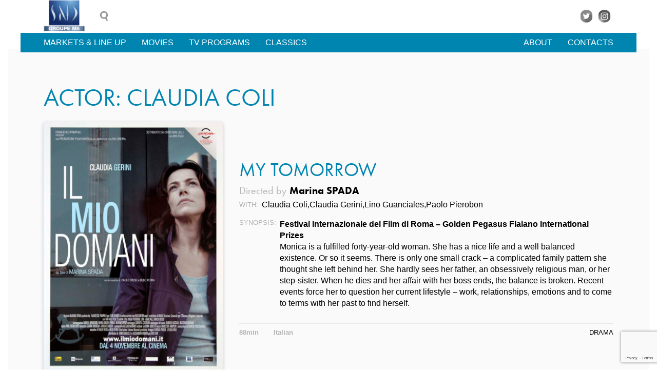

--- FILE ---
content_type: text/html; charset=UTF-8
request_url: https://www.snd-international.biz/actor/claudia-coli/
body_size: 9065
content:
<!doctype html>
<html lang="en-GB">
<head>
	<meta charset="UTF-8">
	<meta name="viewport" content="width=device-width, initial-scale=1">
	<link rel="profile" href="https://gmpg.org/xfn/11">

	<style type="text/css">@font-face{font-family:futura-pt;src:url(https://use.typekit.net/af/2cd6bf/00000000000000000001008f/27/l?subset_id=2&fvd=n5&v=3) format("woff2"),url(https://use.typekit.net/af/2cd6bf/00000000000000000001008f/27/d?subset_id=2&fvd=n5&v=3) format("woff"),url(https://use.typekit.net/af/2cd6bf/00000000000000000001008f/27/a?subset_id=2&fvd=n5&v=3) format("opentype");font-weight:500;font-style:normal;font-display:auto;}@font-face{font-family:futura-pt;src:url(https://use.typekit.net/af/309dfe/000000000000000000010091/27/l?subset_id=2&fvd=n7&v=3) format("woff2"),url(https://use.typekit.net/af/309dfe/000000000000000000010091/27/d?subset_id=2&fvd=n7&v=3) format("woff"),url(https://use.typekit.net/af/309dfe/000000000000000000010091/27/a?subset_id=2&fvd=n7&v=3) format("opentype");font-weight:700;font-style:normal;font-display:auto;}@font-face{font-family:futura-pt;src:url(https://use.typekit.net/af/9b05f3/000000000000000000013365/27/l?subset_id=2&fvd=n4&v=3) format("woff2"),url(https://use.typekit.net/af/9b05f3/000000000000000000013365/27/d?subset_id=2&fvd=n4&v=3) format("woff"),url(https://use.typekit.net/af/9b05f3/000000000000000000013365/27/a?subset_id=2&fvd=n4&v=3) format("opentype");font-weight:400;font-style:normal;font-display:auto;}@font-face{font-family:futura-pt;src:url(https://use.typekit.net/af/ae4f6c/000000000000000000010096/27/l?subset_id=2&fvd=n3&v=3) format("woff2"),url(https://use.typekit.net/af/ae4f6c/000000000000000000010096/27/d?subset_id=2&fvd=n3&v=3) format("woff"),url(https://use.typekit.net/af/ae4f6c/000000000000000000010096/27/a?subset_id=2&fvd=n3&v=3) format("opentype");font-weight:300;font-style:normal;font-display:auto;}@font-face{font-family:futura-pt;src:url(https://use.typekit.net/af/0c71d1/000000000000000000010097/27/l?subset_id=2&fvd=n8&v=3) format("woff2"),url(https://use.typekit.net/af/0c71d1/000000000000000000010097/27/d?subset_id=2&fvd=n8&v=3) format("woff"),url(https://use.typekit.net/af/0c71d1/000000000000000000010097/27/a?subset_id=2&fvd=n8&v=3) format("opentype");font-weight:800;font-style:normal;font-display:auto;}@font-face{font-family:futura-pt-condensed;src:url(https://use.typekit.net/af/6f8764/000000000000000000012039/27/l?subset_id=2&fvd=n4&v=3) format("woff2"),url(https://use.typekit.net/af/6f8764/000000000000000000012039/27/d?subset_id=2&fvd=n4&v=3) format("woff"),url(https://use.typekit.net/af/6f8764/000000000000000000012039/27/a?subset_id=2&fvd=n4&v=3) format("opentype");font-weight:400;font-style:normal;font-display:auto;}@font-face{font-family:futura-pt-condensed;src:url(https://use.typekit.net/af/accb3b/00000000000000000001203b/27/l?subset_id=2&fvd=n5&v=3) format("woff2"),url(https://use.typekit.net/af/accb3b/00000000000000000001203b/27/d?subset_id=2&fvd=n5&v=3) format("woff"),url(https://use.typekit.net/af/accb3b/00000000000000000001203b/27/a?subset_id=2&fvd=n5&v=3) format("opentype");font-weight:500;font-style:normal;font-display:auto;}@font-face{font-family:futura-pt-condensed;src:url(https://use.typekit.net/af/64e0cf/00000000000000000001203d/27/l?subset_id=2&fvd=n7&v=3) format("woff2"),url(https://use.typekit.net/af/64e0cf/00000000000000000001203d/27/d?subset_id=2&fvd=n7&v=3) format("woff"),url(https://use.typekit.net/af/64e0cf/00000000000000000001203d/27/a?subset_id=2&fvd=n7&v=3) format("opentype");font-weight:700;font-style:normal;font-display:auto;}@font-face{font-family:futura-pt-condensed;src:url(https://use.typekit.net/af/3b8138/00000000000000000001203f/27/l?subset_id=2&fvd=n8&v=3) format("woff2"),url(https://use.typekit.net/af/3b8138/00000000000000000001203f/27/d?subset_id=2&fvd=n8&v=3) format("woff"),url(https://use.typekit.net/af/3b8138/00000000000000000001203f/27/a?subset_id=2&fvd=n8&v=3) format("opentype");font-weight:800;font-style:normal;font-display:auto;}</style>

	<title>Claudia Coli &#8211; SND</title>
<meta name='robots' content='max-image-preview:large' />
	<style>img:is([sizes="auto" i], [sizes^="auto," i]) { contain-intrinsic-size: 3000px 1500px }</style>
	<script>
window._wpemojiSettings = {"baseUrl":"https:\/\/s.w.org\/images\/core\/emoji\/15.1.0\/72x72\/","ext":".png","svgUrl":"https:\/\/s.w.org\/images\/core\/emoji\/15.1.0\/svg\/","svgExt":".svg","source":{"concatemoji":"https:\/\/www.snd-international.biz\/wp-includes\/js\/wp-emoji-release.min.js?ver=6.8.1"}};
/*! This file is auto-generated */
!function(i,n){var o,s,e;function c(e){try{var t={supportTests:e,timestamp:(new Date).valueOf()};sessionStorage.setItem(o,JSON.stringify(t))}catch(e){}}function p(e,t,n){e.clearRect(0,0,e.canvas.width,e.canvas.height),e.fillText(t,0,0);var t=new Uint32Array(e.getImageData(0,0,e.canvas.width,e.canvas.height).data),r=(e.clearRect(0,0,e.canvas.width,e.canvas.height),e.fillText(n,0,0),new Uint32Array(e.getImageData(0,0,e.canvas.width,e.canvas.height).data));return t.every(function(e,t){return e===r[t]})}function u(e,t,n){switch(t){case"flag":return n(e,"\ud83c\udff3\ufe0f\u200d\u26a7\ufe0f","\ud83c\udff3\ufe0f\u200b\u26a7\ufe0f")?!1:!n(e,"\ud83c\uddfa\ud83c\uddf3","\ud83c\uddfa\u200b\ud83c\uddf3")&&!n(e,"\ud83c\udff4\udb40\udc67\udb40\udc62\udb40\udc65\udb40\udc6e\udb40\udc67\udb40\udc7f","\ud83c\udff4\u200b\udb40\udc67\u200b\udb40\udc62\u200b\udb40\udc65\u200b\udb40\udc6e\u200b\udb40\udc67\u200b\udb40\udc7f");case"emoji":return!n(e,"\ud83d\udc26\u200d\ud83d\udd25","\ud83d\udc26\u200b\ud83d\udd25")}return!1}function f(e,t,n){var r="undefined"!=typeof WorkerGlobalScope&&self instanceof WorkerGlobalScope?new OffscreenCanvas(300,150):i.createElement("canvas"),a=r.getContext("2d",{willReadFrequently:!0}),o=(a.textBaseline="top",a.font="600 32px Arial",{});return e.forEach(function(e){o[e]=t(a,e,n)}),o}function t(e){var t=i.createElement("script");t.src=e,t.defer=!0,i.head.appendChild(t)}"undefined"!=typeof Promise&&(o="wpEmojiSettingsSupports",s=["flag","emoji"],n.supports={everything:!0,everythingExceptFlag:!0},e=new Promise(function(e){i.addEventListener("DOMContentLoaded",e,{once:!0})}),new Promise(function(t){var n=function(){try{var e=JSON.parse(sessionStorage.getItem(o));if("object"==typeof e&&"number"==typeof e.timestamp&&(new Date).valueOf()<e.timestamp+604800&&"object"==typeof e.supportTests)return e.supportTests}catch(e){}return null}();if(!n){if("undefined"!=typeof Worker&&"undefined"!=typeof OffscreenCanvas&&"undefined"!=typeof URL&&URL.createObjectURL&&"undefined"!=typeof Blob)try{var e="postMessage("+f.toString()+"("+[JSON.stringify(s),u.toString(),p.toString()].join(",")+"));",r=new Blob([e],{type:"text/javascript"}),a=new Worker(URL.createObjectURL(r),{name:"wpTestEmojiSupports"});return void(a.onmessage=function(e){c(n=e.data),a.terminate(),t(n)})}catch(e){}c(n=f(s,u,p))}t(n)}).then(function(e){for(var t in e)n.supports[t]=e[t],n.supports.everything=n.supports.everything&&n.supports[t],"flag"!==t&&(n.supports.everythingExceptFlag=n.supports.everythingExceptFlag&&n.supports[t]);n.supports.everythingExceptFlag=n.supports.everythingExceptFlag&&!n.supports.flag,n.DOMReady=!1,n.readyCallback=function(){n.DOMReady=!0}}).then(function(){return e}).then(function(){var e;n.supports.everything||(n.readyCallback(),(e=n.source||{}).concatemoji?t(e.concatemoji):e.wpemoji&&e.twemoji&&(t(e.twemoji),t(e.wpemoji)))}))}((window,document),window._wpemojiSettings);
</script>
<style id='wp-emoji-styles-inline-css'>

	img.wp-smiley, img.emoji {
		display: inline !important;
		border: none !important;
		box-shadow: none !important;
		height: 1em !important;
		width: 1em !important;
		margin: 0 0.07em !important;
		vertical-align: -0.1em !important;
		background: none !important;
		padding: 0 !important;
	}
</style>
<link rel='stylesheet' id='wp-block-library-css' href='https://www.snd-international.biz/wp-includes/css/dist/block-library/style.min.css?ver=6.8.1' media='all' />
<style id='classic-theme-styles-inline-css'>
/*! This file is auto-generated */
.wp-block-button__link{color:#fff;background-color:#32373c;border-radius:9999px;box-shadow:none;text-decoration:none;padding:calc(.667em + 2px) calc(1.333em + 2px);font-size:1.125em}.wp-block-file__button{background:#32373c;color:#fff;text-decoration:none}
</style>
<style id='global-styles-inline-css'>
:root{--wp--preset--aspect-ratio--square: 1;--wp--preset--aspect-ratio--4-3: 4/3;--wp--preset--aspect-ratio--3-4: 3/4;--wp--preset--aspect-ratio--3-2: 3/2;--wp--preset--aspect-ratio--2-3: 2/3;--wp--preset--aspect-ratio--16-9: 16/9;--wp--preset--aspect-ratio--9-16: 9/16;--wp--preset--color--black: #000000;--wp--preset--color--cyan-bluish-gray: #abb8c3;--wp--preset--color--white: #ffffff;--wp--preset--color--pale-pink: #f78da7;--wp--preset--color--vivid-red: #cf2e2e;--wp--preset--color--luminous-vivid-orange: #ff6900;--wp--preset--color--luminous-vivid-amber: #fcb900;--wp--preset--color--light-green-cyan: #7bdcb5;--wp--preset--color--vivid-green-cyan: #00d084;--wp--preset--color--pale-cyan-blue: #8ed1fc;--wp--preset--color--vivid-cyan-blue: #0693e3;--wp--preset--color--vivid-purple: #9b51e0;--wp--preset--gradient--vivid-cyan-blue-to-vivid-purple: linear-gradient(135deg,rgba(6,147,227,1) 0%,rgb(155,81,224) 100%);--wp--preset--gradient--light-green-cyan-to-vivid-green-cyan: linear-gradient(135deg,rgb(122,220,180) 0%,rgb(0,208,130) 100%);--wp--preset--gradient--luminous-vivid-amber-to-luminous-vivid-orange: linear-gradient(135deg,rgba(252,185,0,1) 0%,rgba(255,105,0,1) 100%);--wp--preset--gradient--luminous-vivid-orange-to-vivid-red: linear-gradient(135deg,rgba(255,105,0,1) 0%,rgb(207,46,46) 100%);--wp--preset--gradient--very-light-gray-to-cyan-bluish-gray: linear-gradient(135deg,rgb(238,238,238) 0%,rgb(169,184,195) 100%);--wp--preset--gradient--cool-to-warm-spectrum: linear-gradient(135deg,rgb(74,234,220) 0%,rgb(151,120,209) 20%,rgb(207,42,186) 40%,rgb(238,44,130) 60%,rgb(251,105,98) 80%,rgb(254,248,76) 100%);--wp--preset--gradient--blush-light-purple: linear-gradient(135deg,rgb(255,206,236) 0%,rgb(152,150,240) 100%);--wp--preset--gradient--blush-bordeaux: linear-gradient(135deg,rgb(254,205,165) 0%,rgb(254,45,45) 50%,rgb(107,0,62) 100%);--wp--preset--gradient--luminous-dusk: linear-gradient(135deg,rgb(255,203,112) 0%,rgb(199,81,192) 50%,rgb(65,88,208) 100%);--wp--preset--gradient--pale-ocean: linear-gradient(135deg,rgb(255,245,203) 0%,rgb(182,227,212) 50%,rgb(51,167,181) 100%);--wp--preset--gradient--electric-grass: linear-gradient(135deg,rgb(202,248,128) 0%,rgb(113,206,126) 100%);--wp--preset--gradient--midnight: linear-gradient(135deg,rgb(2,3,129) 0%,rgb(40,116,252) 100%);--wp--preset--font-size--small: 13px;--wp--preset--font-size--medium: 20px;--wp--preset--font-size--large: 36px;--wp--preset--font-size--x-large: 42px;--wp--preset--spacing--20: 0.44rem;--wp--preset--spacing--30: 0.67rem;--wp--preset--spacing--40: 1rem;--wp--preset--spacing--50: 1.5rem;--wp--preset--spacing--60: 2.25rem;--wp--preset--spacing--70: 3.38rem;--wp--preset--spacing--80: 5.06rem;--wp--preset--shadow--natural: 6px 6px 9px rgba(0, 0, 0, 0.2);--wp--preset--shadow--deep: 12px 12px 50px rgba(0, 0, 0, 0.4);--wp--preset--shadow--sharp: 6px 6px 0px rgba(0, 0, 0, 0.2);--wp--preset--shadow--outlined: 6px 6px 0px -3px rgba(255, 255, 255, 1), 6px 6px rgba(0, 0, 0, 1);--wp--preset--shadow--crisp: 6px 6px 0px rgba(0, 0, 0, 1);}:where(.is-layout-flex){gap: 0.5em;}:where(.is-layout-grid){gap: 0.5em;}body .is-layout-flex{display: flex;}.is-layout-flex{flex-wrap: wrap;align-items: center;}.is-layout-flex > :is(*, div){margin: 0;}body .is-layout-grid{display: grid;}.is-layout-grid > :is(*, div){margin: 0;}:where(.wp-block-columns.is-layout-flex){gap: 2em;}:where(.wp-block-columns.is-layout-grid){gap: 2em;}:where(.wp-block-post-template.is-layout-flex){gap: 1.25em;}:where(.wp-block-post-template.is-layout-grid){gap: 1.25em;}.has-black-color{color: var(--wp--preset--color--black) !important;}.has-cyan-bluish-gray-color{color: var(--wp--preset--color--cyan-bluish-gray) !important;}.has-white-color{color: var(--wp--preset--color--white) !important;}.has-pale-pink-color{color: var(--wp--preset--color--pale-pink) !important;}.has-vivid-red-color{color: var(--wp--preset--color--vivid-red) !important;}.has-luminous-vivid-orange-color{color: var(--wp--preset--color--luminous-vivid-orange) !important;}.has-luminous-vivid-amber-color{color: var(--wp--preset--color--luminous-vivid-amber) !important;}.has-light-green-cyan-color{color: var(--wp--preset--color--light-green-cyan) !important;}.has-vivid-green-cyan-color{color: var(--wp--preset--color--vivid-green-cyan) !important;}.has-pale-cyan-blue-color{color: var(--wp--preset--color--pale-cyan-blue) !important;}.has-vivid-cyan-blue-color{color: var(--wp--preset--color--vivid-cyan-blue) !important;}.has-vivid-purple-color{color: var(--wp--preset--color--vivid-purple) !important;}.has-black-background-color{background-color: var(--wp--preset--color--black) !important;}.has-cyan-bluish-gray-background-color{background-color: var(--wp--preset--color--cyan-bluish-gray) !important;}.has-white-background-color{background-color: var(--wp--preset--color--white) !important;}.has-pale-pink-background-color{background-color: var(--wp--preset--color--pale-pink) !important;}.has-vivid-red-background-color{background-color: var(--wp--preset--color--vivid-red) !important;}.has-luminous-vivid-orange-background-color{background-color: var(--wp--preset--color--luminous-vivid-orange) !important;}.has-luminous-vivid-amber-background-color{background-color: var(--wp--preset--color--luminous-vivid-amber) !important;}.has-light-green-cyan-background-color{background-color: var(--wp--preset--color--light-green-cyan) !important;}.has-vivid-green-cyan-background-color{background-color: var(--wp--preset--color--vivid-green-cyan) !important;}.has-pale-cyan-blue-background-color{background-color: var(--wp--preset--color--pale-cyan-blue) !important;}.has-vivid-cyan-blue-background-color{background-color: var(--wp--preset--color--vivid-cyan-blue) !important;}.has-vivid-purple-background-color{background-color: var(--wp--preset--color--vivid-purple) !important;}.has-black-border-color{border-color: var(--wp--preset--color--black) !important;}.has-cyan-bluish-gray-border-color{border-color: var(--wp--preset--color--cyan-bluish-gray) !important;}.has-white-border-color{border-color: var(--wp--preset--color--white) !important;}.has-pale-pink-border-color{border-color: var(--wp--preset--color--pale-pink) !important;}.has-vivid-red-border-color{border-color: var(--wp--preset--color--vivid-red) !important;}.has-luminous-vivid-orange-border-color{border-color: var(--wp--preset--color--luminous-vivid-orange) !important;}.has-luminous-vivid-amber-border-color{border-color: var(--wp--preset--color--luminous-vivid-amber) !important;}.has-light-green-cyan-border-color{border-color: var(--wp--preset--color--light-green-cyan) !important;}.has-vivid-green-cyan-border-color{border-color: var(--wp--preset--color--vivid-green-cyan) !important;}.has-pale-cyan-blue-border-color{border-color: var(--wp--preset--color--pale-cyan-blue) !important;}.has-vivid-cyan-blue-border-color{border-color: var(--wp--preset--color--vivid-cyan-blue) !important;}.has-vivid-purple-border-color{border-color: var(--wp--preset--color--vivid-purple) !important;}.has-vivid-cyan-blue-to-vivid-purple-gradient-background{background: var(--wp--preset--gradient--vivid-cyan-blue-to-vivid-purple) !important;}.has-light-green-cyan-to-vivid-green-cyan-gradient-background{background: var(--wp--preset--gradient--light-green-cyan-to-vivid-green-cyan) !important;}.has-luminous-vivid-amber-to-luminous-vivid-orange-gradient-background{background: var(--wp--preset--gradient--luminous-vivid-amber-to-luminous-vivid-orange) !important;}.has-luminous-vivid-orange-to-vivid-red-gradient-background{background: var(--wp--preset--gradient--luminous-vivid-orange-to-vivid-red) !important;}.has-very-light-gray-to-cyan-bluish-gray-gradient-background{background: var(--wp--preset--gradient--very-light-gray-to-cyan-bluish-gray) !important;}.has-cool-to-warm-spectrum-gradient-background{background: var(--wp--preset--gradient--cool-to-warm-spectrum) !important;}.has-blush-light-purple-gradient-background{background: var(--wp--preset--gradient--blush-light-purple) !important;}.has-blush-bordeaux-gradient-background{background: var(--wp--preset--gradient--blush-bordeaux) !important;}.has-luminous-dusk-gradient-background{background: var(--wp--preset--gradient--luminous-dusk) !important;}.has-pale-ocean-gradient-background{background: var(--wp--preset--gradient--pale-ocean) !important;}.has-electric-grass-gradient-background{background: var(--wp--preset--gradient--electric-grass) !important;}.has-midnight-gradient-background{background: var(--wp--preset--gradient--midnight) !important;}.has-small-font-size{font-size: var(--wp--preset--font-size--small) !important;}.has-medium-font-size{font-size: var(--wp--preset--font-size--medium) !important;}.has-large-font-size{font-size: var(--wp--preset--font-size--large) !important;}.has-x-large-font-size{font-size: var(--wp--preset--font-size--x-large) !important;}
:where(.wp-block-post-template.is-layout-flex){gap: 1.25em;}:where(.wp-block-post-template.is-layout-grid){gap: 1.25em;}
:where(.wp-block-columns.is-layout-flex){gap: 2em;}:where(.wp-block-columns.is-layout-grid){gap: 2em;}
:root :where(.wp-block-pullquote){font-size: 1.5em;line-height: 1.6;}
</style>
<link rel='stylesheet' id='contact-form-7-css' href='https://www.snd-international.biz/wp-content/plugins/contact-form-7/includes/css/styles.css?ver=6.0.6' media='all' />
<link rel='stylesheet' id='spacexchimp_p005-bootstrap-tooltip-css-css' href='https://www.snd-international.biz/wp-content/plugins/social-media-buttons-toolbar/inc/lib/bootstrap-tooltip/bootstrap-tooltip.css?ver=4.73' media='all' />
<link rel='stylesheet' id='spacexchimp_p005-frontend-css-css' href='https://www.snd-international.biz/wp-content/plugins/social-media-buttons-toolbar/inc/css/frontend.css?ver=4.73' media='all' />
<style id='spacexchimp_p005-frontend-css-inline-css'>

                    .sxc-follow-buttons {
                        text-align: center !important;
                    }
                    .sxc-follow-buttons .sxc-follow-button,
                    .sxc-follow-buttons .sxc-follow-button a,
                    .sxc-follow-buttons .sxc-follow-button a img {
                        width: 25px !important;
                        height: 25px !important;
                    }
                    .sxc-follow-buttons .sxc-follow-button {
                        margin: 5px !important;
                    }
                  
</style>
<link rel='stylesheet' id='sndwptheme-style-css' href='https://www.snd-international.biz/wp-content/themes/sndwptheme/assets/css/style.css?ver=6.8.1' media='all' />
<link rel='stylesheet' id='um_modal-css' href='https://www.snd-international.biz/wp-content/plugins/ultimate-member/assets/css/um-modal.min.css?ver=2.10.4' media='all' />
<link rel='stylesheet' id='um_ui-css' href='https://www.snd-international.biz/wp-content/plugins/ultimate-member/assets/libs/jquery-ui/jquery-ui.min.css?ver=1.13.2' media='all' />
<link rel='stylesheet' id='um_tipsy-css' href='https://www.snd-international.biz/wp-content/plugins/ultimate-member/assets/libs/tipsy/tipsy.min.css?ver=1.0.0a' media='all' />
<link rel='stylesheet' id='um_raty-css' href='https://www.snd-international.biz/wp-content/plugins/ultimate-member/assets/libs/raty/um-raty.min.css?ver=2.6.0' media='all' />
<link rel='stylesheet' id='select2-css' href='https://www.snd-international.biz/wp-content/plugins/ultimate-member/assets/libs/select2/select2.min.css?ver=4.0.13' media='all' />
<link rel='stylesheet' id='um_fileupload-css' href='https://www.snd-international.biz/wp-content/plugins/ultimate-member/assets/css/um-fileupload.min.css?ver=2.10.4' media='all' />
<link rel='stylesheet' id='um_confirm-css' href='https://www.snd-international.biz/wp-content/plugins/ultimate-member/assets/libs/um-confirm/um-confirm.min.css?ver=1.0' media='all' />
<link rel='stylesheet' id='um_datetime-css' href='https://www.snd-international.biz/wp-content/plugins/ultimate-member/assets/libs/pickadate/default.min.css?ver=3.6.2' media='all' />
<link rel='stylesheet' id='um_datetime_date-css' href='https://www.snd-international.biz/wp-content/plugins/ultimate-member/assets/libs/pickadate/default.date.min.css?ver=3.6.2' media='all' />
<link rel='stylesheet' id='um_datetime_time-css' href='https://www.snd-international.biz/wp-content/plugins/ultimate-member/assets/libs/pickadate/default.time.min.css?ver=3.6.2' media='all' />
<link rel='stylesheet' id='um_fonticons_ii-css' href='https://www.snd-international.biz/wp-content/plugins/ultimate-member/assets/libs/legacy/fonticons/fonticons-ii.min.css?ver=2.10.4' media='all' />
<link rel='stylesheet' id='um_fonticons_fa-css' href='https://www.snd-international.biz/wp-content/plugins/ultimate-member/assets/libs/legacy/fonticons/fonticons-fa.min.css?ver=2.10.4' media='all' />
<link rel='stylesheet' id='um_fontawesome-css' href='https://www.snd-international.biz/wp-content/plugins/ultimate-member/assets/css/um-fontawesome.min.css?ver=6.5.2' media='all' />
<link rel='stylesheet' id='um_common-css' href='https://www.snd-international.biz/wp-content/plugins/ultimate-member/assets/css/common.min.css?ver=2.10.4' media='all' />
<link rel='stylesheet' id='um_responsive-css' href='https://www.snd-international.biz/wp-content/plugins/ultimate-member/assets/css/um-responsive.min.css?ver=2.10.4' media='all' />
<link rel='stylesheet' id='um_styles-css' href='https://www.snd-international.biz/wp-content/plugins/ultimate-member/assets/css/um-styles.min.css?ver=2.10.4' media='all' />
<link rel='stylesheet' id='um_crop-css' href='https://www.snd-international.biz/wp-content/plugins/ultimate-member/assets/libs/cropper/cropper.min.css?ver=1.6.1' media='all' />
<link rel='stylesheet' id='um_profile-css' href='https://www.snd-international.biz/wp-content/plugins/ultimate-member/assets/css/um-profile.min.css?ver=2.10.4' media='all' />
<link rel='stylesheet' id='um_account-css' href='https://www.snd-international.biz/wp-content/plugins/ultimate-member/assets/css/um-account.min.css?ver=2.10.4' media='all' />
<link rel='stylesheet' id='um_misc-css' href='https://www.snd-international.biz/wp-content/plugins/ultimate-member/assets/css/um-misc.min.css?ver=2.10.4' media='all' />
<link rel='stylesheet' id='um_default_css-css' href='https://www.snd-international.biz/wp-content/plugins/ultimate-member/assets/css/um-old-default.min.css?ver=2.10.4' media='all' />
<script src="https://www.snd-international.biz/wp-includes/js/jquery/jquery.min.js?ver=3.7.1" id="jquery-core-js"></script>
<script src="https://www.snd-international.biz/wp-includes/js/jquery/jquery-migrate.min.js?ver=3.4.1" id="jquery-migrate-js"></script>
<script src="https://www.snd-international.biz/wp-content/plugins/social-media-buttons-toolbar/inc/lib/bootstrap-tooltip/bootstrap-tooltip.js?ver=4.73" id="spacexchimp_p005-bootstrap-tooltip-js-js"></script>
<script src="https://www.snd-international.biz/wp-content/plugins/ultimate-member/assets/js/um-gdpr.min.js?ver=2.10.4" id="um-gdpr-js"></script>
<link rel="https://api.w.org/" href="https://www.snd-international.biz/wp-json/" /><meta name="generator" content="WordPress 6.8.1" />
<link rel="icon" href="https://www.snd-international.biz/wp-content/uploads/2020/09/cropped-favicon-32x32.gif" sizes="32x32" />
<link rel="icon" href="https://www.snd-international.biz/wp-content/uploads/2020/09/cropped-favicon-192x192.gif" sizes="192x192" />
<link rel="apple-touch-icon" href="https://www.snd-international.biz/wp-content/uploads/2020/09/cropped-favicon-180x180.gif" />
<meta name="msapplication-TileImage" content="https://www.snd-international.biz/wp-content/uploads/2020/09/cropped-favicon-270x270.gif" />
</head>

<body class="archive tax-actors term-claudia-coli term-1529 wp-custom-logo wp-theme-sndwptheme hfeed">
<button id="backtotop" class="ttu">top</button>
<div id="page" class="site">
	<a class="skip-link screen-reader-text" href="#primary">Skip to content</a>

	<header class="site-header">
		<section class="topbar ttu">
			<div class="wrapper">
				<div class="left">
					<div class="logo">
						<a href="https://www.snd-international.biz/" class="custom-logo-link" rel="home"><img width="164" height="125" src="https://www.snd-international.biz/wp-content/uploads/2020/09/cropped-logo-snd-groupem6-1.png" class="custom-logo" alt="SND" decoding="async" /></a>					</div>
					<!-- <ul class="connect">
						<li><a href="https://www.snd-international.biz/login-page/">Log in</a></li>
						<li><a href="https://www.snd-international.biz/register-page/">Create an account</a></li>
					</ul> -->
					<button id="search"></button>
											<section id="search-3" class="widget widget_search"><form role="search" method="get" class="search-form" action="https://www.snd-international.biz/">
				<label>
					<span class="screen-reader-text">Search for:</span>
					<input type="search" class="search-field" placeholder="Search &hellip;" value="" name="s" />
				</label>
				<input type="submit" class="search-submit" value="Search" />
			</form></section>									</div>
				<div class="right">
																<div id="text-6" class="widget widget_text col-1 social">			<div class="textwidget">
<ul class="sxc-follow-buttons">
<li class="sxc-follow-button">
                                    <a
                                        href="https://twitter.com/snd_inter"
                                        
                                        title="Twitter"
                                        target="_blank"
                                    >
                                        <img decoding="async"
                                            src="https://www.snd-international.biz/wp-content/plugins/social-media-buttons-toolbar/inc/img/social-media-icons/twitter.png"
                                            alt="Twitter"
                                        />
                                    </a>
                              </li>
<li class="sxc-follow-button">
                                    <a
                                        href="https://www.instagram.com/snd.international/"
                                        
                                        title="Instagram"
                                        target="_blank"
                                    >
                                        <img decoding="async"
                                            src="https://www.snd-international.biz/wp-content/plugins/social-media-buttons-toolbar/inc/img/social-media-icons/instagram.png"
                                            alt="Instagram"
                                        />
                                    </a>
                              </li>
</ul>

</div>
		</div>									</div>
			</div>
		</section>
		<section class="header wrapper">
			<!--OVERLAYNAV-->
			<nav class="menu-overlay">
				<input type="checkbox" id="checkbox" class="menu-overlay__checkbox">
				<label for="checkbox" class="menu-overlay__btn">
					<div class="menu-overlay__icon"></div>
				</label>
				<div class="menu-overlay__wrapper">
					<div class="menu-menu-1-en-container"><ul id="primary-menu" class="menu"><li id="menu-item-4999" class="menu-item menu-item-type-post_type menu-item-object-page menu-item-4999"><a href="https://www.snd-international.biz/markets/">Markets &#038; line up</a></li>
<li id="menu-item-5001" class="menu-item menu-item-type-post_type menu-item-object-page menu-item-5001"><a href="https://www.snd-international.biz/movies/">Movies</a></li>
<li id="menu-item-5000" class="menu-item menu-item-type-post_type menu-item-object-page menu-item-5000"><a href="https://www.snd-international.biz/tv-programs/">TV Programs</a></li>
<li id="menu-item-15710" class="menu-item menu-item-type-post_type menu-item-object-page menu-item-15710"><a href="https://www.snd-international.biz/classics-movies/">Classics</a></li>
</ul></div>					<div class="menu-menu-2-en-container"><ul id="secondary-menu" class="menu"><li id="menu-item-5002" class="menu-item menu-item-type-post_type menu-item-object-page menu-item-5002"><a href="https://www.snd-international.biz/about/">About</a></li>
<li id="menu-item-5003" class="menu-item menu-item-type-post_type menu-item-object-page menu-item-5003"><a href="https://www.snd-international.biz/contacts/">Contacts</a></li>
</ul></div>				</div>
			</nav>
			<!--CLOUDYNAV-->
			<nav class="menu menu-cloudy ttu">
				<div class="menu-menu-1-en-container"><ul id="primary-menu" class="menu"><li class="menu-item menu-item-type-post_type menu-item-object-page menu-item-4999"><a href="https://www.snd-international.biz/markets/">Markets &#038; line up</a></li>
<li class="menu-item menu-item-type-post_type menu-item-object-page menu-item-5001"><a href="https://www.snd-international.biz/movies/">Movies</a></li>
<li class="menu-item menu-item-type-post_type menu-item-object-page menu-item-5000"><a href="https://www.snd-international.biz/tv-programs/">TV Programs</a></li>
<li class="menu-item menu-item-type-post_type menu-item-object-page menu-item-15710"><a href="https://www.snd-international.biz/classics-movies/">Classics</a></li>
</ul></div>				<div class="menu-menu-2-en-container"><ul id="secondary-menu" class="menu"><li class="menu-item menu-item-type-post_type menu-item-object-page menu-item-5002"><a href="https://www.snd-international.biz/about/">About</a></li>
<li class="menu-item menu-item-type-post_type menu-item-object-page menu-item-5003"><a href="https://www.snd-international.biz/contacts/">Contacts</a></li>
</ul></div>			</nav>
		</section>
	</header>
	<main id="primary" class="site-main">
		<div class="main-content">
			<div class="container">
				<div class="wrapper">

					
					
						<header class="page-header">
							<h1 class="page-title maintitle ttu">Actor: <span>Claudia Coli</span></h1>						</header><!-- .page-header -->
					
						
<article class="card-movie grid-3 has-gutter-l">
	<div class="artwork col-1">
		
			<a class="post-thumbnail" href="https://www.snd-international.biz/movie/my-tomorrow/" aria-hidden="true" tabindex="-1">
				<img width="712" height="1000" src="https://www.snd-international.biz/wp-content/uploads/2020/10/My-tomorow.jpg" class="attachment-post-thumbnail size-post-thumbnail wp-post-image" alt="My Tomorrow" decoding="async" fetchpriority="high" srcset="https://www.snd-international.biz/wp-content/uploads/2020/10/My-tomorow.jpg 712w, https://www.snd-international.biz/wp-content/uploads/2020/10/My-tomorow-214x300.jpg 214w" sizes="(max-width: 712px) 100vw, 712px" />			</a>

				</div>

	<div class="col-2">
		<h2 class="secondtitle ttu"><a href="https://www.snd-international.biz/movie/my-tomorrow/" title="https://www.snd-international.biz/movie/my-tomorrow/">My Tomorrow</a></h2>

			<h3 class="h3"><span>Directed by</span><a href="https://www.snd-international.biz/director/maria-spada/"><strong>Marina SPADA</strong></a></h3>		
		
			<p class="casting is-flex"><span class="is-small ttu">With:</span><a href="https://www.snd-international.biz/actor/claudia-coli/">Claudia Coli</strong></a>,<a href="https://www.snd-international.biz/actor/claudia-gerini/">Claudia Gerini</strong></a>,<a href="https://www.snd-international.biz/actor/lino-guanciales/">Lino Guanciales</strong></a>,<a href="https://www.snd-international.biz/actor/paolo-pierobon/">Paolo Pierobon </strong></a></p>		

		
		<div class="is-flex">
			<span class="is-small ttu">Synopsis:</span>  <p><strong>Festival Internazionale del Film di Roma &#8211; Golden Pegasus Flaiano International Prizes</strong><br />
Monica is a fulfilled forty-year-old woman. She has a nice life and a well balanced existence. Or so it seems. There is only one small crack – a complicated family pattern she thought she left behind her. She hardly sees her father, an obsessively religious man, or her step-sister. When he dies and her affair with her boss ends, the balance is broken. Recent events force her to question her current lifestyle – work, relationships, emotions and to come to terms with her past to find herself.</p>
		</div>
		
		<div class="aside-informations">
			<div class="left">
									<span class="is-small bold">88min</span>
				
									<span class="is-small bold">Italian</span>
				
							</div>

			<div class="right">
				<span class="cat ttu"><a href="https://www.snd-international.biz/genre/drama/">Drama</a></span>			</div>
		</div>
		
	</div>
</article>
				</div>
			</div>
		</div>
	</main><!-- #main -->


		
	<footer class="footer">
		<div class="container has-bckg--colored">
			<div class="wrapper">
				<div class="logo p-abs">
					<a href="https://www.snd-international.biz/" class="custom-logo-link" rel="home"><img width="164" height="125" src="https://www.snd-international.biz/wp-content/uploads/2020/09/cropped-logo-snd-groupem6-1.png" class="custom-logo" alt="SND" decoding="async" /></a>				</div>
									<div id="text-6" class="widget widget_text col-1 social">			<div class="textwidget">
<ul class="sxc-follow-buttons">
<li class="sxc-follow-button">
                                    <a
                                        href="https://twitter.com/snd_inter"
                                        
                                        title="Twitter"
                                        target="_blank"
                                    >
                                        <img decoding="async"
                                            src="https://www.snd-international.biz/wp-content/plugins/social-media-buttons-toolbar/inc/img/social-media-icons/twitter.png"
                                            alt="Twitter"
                                        />
                                    </a>
                              </li>
<li class="sxc-follow-button">
                                    <a
                                        href="https://www.instagram.com/snd.international/"
                                        
                                        title="Instagram"
                                        target="_blank"
                                    >
                                        <img decoding="async"
                                            src="https://www.snd-international.biz/wp-content/plugins/social-media-buttons-toolbar/inc/img/social-media-icons/instagram.png"
                                            alt="Instagram"
                                        />
                                    </a>
                              </li>
</ul>

</div>
		</div>								<div class="grid-2 content has-gutter-l">
					<div class="col-1 ">
						<p class="ttu bold">About SND</p>
						<div class="menu-footer-left-en-container"><ul id="menu-footer-left" class="menu"><li id="menu-item-5010" class="menu-item menu-item-type-post_type menu-item-object-page menu-item-5010"><a href="https://www.snd-international.biz/who-are-we/">Who are we ?</a></li>
<li id="menu-item-5008" class="menu-item menu-item-type-post_type menu-item-object-page menu-item-5008"><a href="https://www.snd-international.biz/legal-notice/">Legal Notice</a></li>
<li id="menu-item-5009" class="menu-item menu-item-type-post_type menu-item-object-page menu-item-5009"><a href="https://www.snd-international.biz/terms-of-service/">Terms of Service</a></li>
<li id="menu-item-5011" class="menu-item menu-item-type-post_type menu-item-object-page menu-item-privacy-policy menu-item-5011"><a rel="privacy-policy" href="https://www.snd-international.biz/cookies-policy/">Cookies policy</a></li>
<li id="menu-item-18167" class="menu-item menu-item-type-custom menu-item-object-custom menu-item-18167"><a href="https://www.snd-films.com/declaration-accessibilite.html">Accessibility: non-compliant</a></li>
</ul></div>					</div>
					<div class="col-1 ">
						<p class="ttu bold">Other sites of the group</p>
						<div class="menu-footer-right-en-container"><ul id="menu-footer-right" class="menu"><li id="menu-item-5015" class="menu-item menu-item-type-custom menu-item-object-custom menu-item-5015"><a href="https://www.groupem6.fr/">M6 Group</a></li>
<li id="menu-item-5016" class="menu-item menu-item-type-custom menu-item-object-custom menu-item-5016"><a href="https://www.snd-films.com/Connexion.aspx">SND Movies</a></li>
<li id="menu-item-5017" class="menu-item menu-item-type-custom menu-item-object-custom menu-item-5017"><a href="https://www.e-snd.fr/Connexion.aspx">e-SND</a></li>
</ul></div>					</div>
				</div>
			</div>
		</div>
		<p class="copyright align-center">copyright 2020 - snd - all rights reserved</p>
	</footer>
</div><!-- #page -->


<div id="um_upload_single" style="display:none;"></div>

<div id="um_view_photo" style="display:none;">
	<a href="javascript:void(0);" data-action="um_remove_modal" class="um-modal-close" aria-label="Close view photo modal">
		<i class="um-faicon-times"></i>
	</a>

	<div class="um-modal-body photo">
		<div class="um-modal-photo"></div>
	</div>
</div>
<script type="speculationrules">
{"prefetch":[{"source":"document","where":{"and":[{"href_matches":"\/*"},{"not":{"href_matches":["\/wp-*.php","\/wp-admin\/*","\/wp-content\/uploads\/*","\/wp-content\/*","\/wp-content\/plugins\/*","\/wp-content\/themes\/sndwptheme\/*","\/*\\?(.+)"]}},{"not":{"selector_matches":"a[rel~=\"nofollow\"]"}},{"not":{"selector_matches":".no-prefetch, .no-prefetch a"}}]},"eagerness":"conservative"}]}
</script>
<script src="https://www.snd-international.biz/wp-includes/js/dist/hooks.min.js?ver=4d63a3d491d11ffd8ac6" id="wp-hooks-js"></script>
<script src="https://www.snd-international.biz/wp-includes/js/dist/i18n.min.js?ver=5e580eb46a90c2b997e6" id="wp-i18n-js"></script>
<script id="wp-i18n-js-after">
wp.i18n.setLocaleData( { 'text direction\u0004ltr': [ 'ltr' ] } );
</script>
<script src="https://www.snd-international.biz/wp-content/plugins/contact-form-7/includes/swv/js/index.js?ver=6.0.6" id="swv-js"></script>
<script id="contact-form-7-js-translations">
( function( domain, translations ) {
	var localeData = translations.locale_data[ domain ] || translations.locale_data.messages;
	localeData[""].domain = domain;
	wp.i18n.setLocaleData( localeData, domain );
} )( "contact-form-7", {"translation-revision-date":"2024-05-21 11:58:24+0000","generator":"GlotPress\/4.0.1","domain":"messages","locale_data":{"messages":{"":{"domain":"messages","plural-forms":"nplurals=2; plural=n != 1;","lang":"en_GB"},"Error:":["Error:"]}},"comment":{"reference":"includes\/js\/index.js"}} );
</script>
<script id="contact-form-7-js-before">
var wpcf7 = {
    "api": {
        "root": "https:\/\/www.snd-international.biz\/wp-json\/",
        "namespace": "contact-form-7\/v1"
    }
};
</script>
<script src="https://www.snd-international.biz/wp-content/plugins/contact-form-7/includes/js/index.js?ver=6.0.6" id="contact-form-7-js"></script>
<script src="https://www.snd-international.biz/wp-content/themes/sndwptheme/js/navigation.js?ver=1.0.0" id="sndwptheme-navigation-js"></script>
<script src="https://www.snd-international.biz/wp-content/themes/sndwptheme/assets/js/custom.js?ver=20151215" id="sndwptheme-customjs-js"></script>
<script src="https://www.google.com/recaptcha/api.js?render=6LfA-HQnAAAAANBOozkpPdvIdeJS22wCcu9j8dHO&amp;ver=3.0" id="google-recaptcha-js"></script>
<script src="https://www.snd-international.biz/wp-includes/js/dist/vendor/wp-polyfill.min.js?ver=3.15.0" id="wp-polyfill-js"></script>
<script id="wpcf7-recaptcha-js-before">
var wpcf7_recaptcha = {
    "sitekey": "6LfA-HQnAAAAANBOozkpPdvIdeJS22wCcu9j8dHO",
    "actions": {
        "homepage": "homepage",
        "contactform": "contactform"
    }
};
</script>
<script src="https://www.snd-international.biz/wp-content/plugins/contact-form-7/modules/recaptcha/index.js?ver=6.0.6" id="wpcf7-recaptcha-js"></script>
<script src="https://www.snd-international.biz/wp-includes/js/underscore.min.js?ver=1.13.7" id="underscore-js"></script>
<script id="wp-util-js-extra">
var _wpUtilSettings = {"ajax":{"url":"\/wp-admin\/admin-ajax.php"}};
</script>
<script src="https://www.snd-international.biz/wp-includes/js/wp-util.min.js?ver=6.8.1" id="wp-util-js"></script>
<script src="https://www.snd-international.biz/wp-content/plugins/ultimate-member/assets/libs/tipsy/tipsy.min.js?ver=1.0.0a" id="um_tipsy-js"></script>
<script src="https://www.snd-international.biz/wp-content/plugins/ultimate-member/assets/libs/um-confirm/um-confirm.min.js?ver=1.0" id="um_confirm-js"></script>
<script src="https://www.snd-international.biz/wp-content/plugins/ultimate-member/assets/libs/pickadate/picker.min.js?ver=3.6.2" id="um_datetime-js"></script>
<script src="https://www.snd-international.biz/wp-content/plugins/ultimate-member/assets/libs/pickadate/picker.date.min.js?ver=3.6.2" id="um_datetime_date-js"></script>
<script src="https://www.snd-international.biz/wp-content/plugins/ultimate-member/assets/libs/pickadate/picker.time.min.js?ver=3.6.2" id="um_datetime_time-js"></script>
<script id="um_common-js-extra">
var um_common_variables = {"locale":"en_GB"};
var um_common_variables = {"locale":"en_GB"};
</script>
<script src="https://www.snd-international.biz/wp-content/plugins/ultimate-member/assets/js/common.min.js?ver=2.10.4" id="um_common-js"></script>
<script src="https://www.snd-international.biz/wp-content/plugins/ultimate-member/assets/libs/cropper/cropper.min.js?ver=1.6.1" id="um_crop-js"></script>
<script id="um_frontend_common-js-extra">
var um_frontend_common_variables = [];
</script>
<script src="https://www.snd-international.biz/wp-content/plugins/ultimate-member/assets/js/common-frontend.min.js?ver=2.10.4" id="um_frontend_common-js"></script>
<script src="https://www.snd-international.biz/wp-content/plugins/ultimate-member/assets/js/um-modal.min.js?ver=2.10.4" id="um_modal-js"></script>
<script src="https://www.snd-international.biz/wp-content/plugins/ultimate-member/assets/libs/jquery-form/jquery-form.min.js?ver=2.10.4" id="um_jquery_form-js"></script>
<script src="https://www.snd-international.biz/wp-content/plugins/ultimate-member/assets/libs/fileupload/fileupload.js?ver=2.10.4" id="um_fileupload-js"></script>
<script src="https://www.snd-international.biz/wp-content/plugins/ultimate-member/assets/js/um-functions.min.js?ver=2.10.4" id="um_functions-js"></script>
<script src="https://www.snd-international.biz/wp-content/plugins/ultimate-member/assets/js/um-responsive.min.js?ver=2.10.4" id="um_responsive-js"></script>
<script src="https://www.snd-international.biz/wp-content/plugins/ultimate-member/assets/js/um-conditional.min.js?ver=2.10.4" id="um_conditional-js"></script>
<script src="https://www.snd-international.biz/wp-content/plugins/ultimate-member/assets/libs/select2/select2.full.min.js?ver=4.0.13" id="select2-js"></script>
<script src="https://www.snd-international.biz/wp-content/plugins/ultimate-member/assets/libs/select2/i18n/en.js?ver=4.0.13" id="um_select2_locale-js"></script>
<script src="https://www.snd-international.biz/wp-content/plugins/ultimate-member/assets/libs/raty/um-raty.min.js?ver=2.6.0" id="um_raty-js"></script>
<script id="um_scripts-js-extra">
var um_scripts = {"max_upload_size":"209715200","nonce":"f34c6020a4"};
</script>
<script src="https://www.snd-international.biz/wp-content/plugins/ultimate-member/assets/js/um-scripts.min.js?ver=2.10.4" id="um_scripts-js"></script>
<script src="https://www.snd-international.biz/wp-content/plugins/ultimate-member/assets/js/um-profile.min.js?ver=2.10.4" id="um_profile-js"></script>
<script src="https://www.snd-international.biz/wp-content/plugins/ultimate-member/assets/js/um-account.min.js?ver=2.10.4" id="um_account-js"></script>
    <script type="text/javascript">
        jQuery(document).ready(function ($) {

            for (let i = 0; i < document.forms.length; ++i) {
                let form = document.forms[i];
				if ($(form).attr("method") != "get") { $(form).append('<input type="hidden" name="XulUORarv" value="KB1bap.ZSQUR5" />'); }
if ($(form).attr("method") != "get") { $(form).append('<input type="hidden" name="DMfxHJQyYsGdKiqb" value="AwfqCFtl7Wkv" />'); }
if ($(form).attr("method") != "get") { $(form).append('<input type="hidden" name="vhDafkd" value="eoTL_MFqJ6B" />'); }
            }

            $(document).on('submit', 'form', function () {
				if ($(this).attr("method") != "get") { $(this).append('<input type="hidden" name="XulUORarv" value="KB1bap.ZSQUR5" />'); }
if ($(this).attr("method") != "get") { $(this).append('<input type="hidden" name="DMfxHJQyYsGdKiqb" value="AwfqCFtl7Wkv" />'); }
if ($(this).attr("method") != "get") { $(this).append('<input type="hidden" name="vhDafkd" value="eoTL_MFqJ6B" />'); }
                return true;
            });

            jQuery.ajaxSetup({
                beforeSend: function (e, data) {

                    if (data.type !== 'POST') return;

                    if (typeof data.data === 'object' && data.data !== null) {
						data.data.append("XulUORarv", "KB1bap.ZSQUR5");
data.data.append("DMfxHJQyYsGdKiqb", "AwfqCFtl7Wkv");
data.data.append("vhDafkd", "eoTL_MFqJ6B");
                    }
                    else {
                        data.data = data.data + '&XulUORarv=KB1bap.ZSQUR5&DMfxHJQyYsGdKiqb=AwfqCFtl7Wkv&vhDafkd=eoTL_MFqJ6B';
                    }
                }
            });

        });
    </script>
	
</body>
</html>



--- FILE ---
content_type: text/html; charset=utf-8
request_url: https://www.google.com/recaptcha/api2/anchor?ar=1&k=6LfA-HQnAAAAANBOozkpPdvIdeJS22wCcu9j8dHO&co=aHR0cHM6Ly93d3cuc25kLWludGVybmF0aW9uYWwuYml6OjQ0Mw..&hl=en&v=PoyoqOPhxBO7pBk68S4YbpHZ&size=invisible&anchor-ms=20000&execute-ms=30000&cb=kq3x92gv93t5
body_size: 48749
content:
<!DOCTYPE HTML><html dir="ltr" lang="en"><head><meta http-equiv="Content-Type" content="text/html; charset=UTF-8">
<meta http-equiv="X-UA-Compatible" content="IE=edge">
<title>reCAPTCHA</title>
<style type="text/css">
/* cyrillic-ext */
@font-face {
  font-family: 'Roboto';
  font-style: normal;
  font-weight: 400;
  font-stretch: 100%;
  src: url(//fonts.gstatic.com/s/roboto/v48/KFO7CnqEu92Fr1ME7kSn66aGLdTylUAMa3GUBHMdazTgWw.woff2) format('woff2');
  unicode-range: U+0460-052F, U+1C80-1C8A, U+20B4, U+2DE0-2DFF, U+A640-A69F, U+FE2E-FE2F;
}
/* cyrillic */
@font-face {
  font-family: 'Roboto';
  font-style: normal;
  font-weight: 400;
  font-stretch: 100%;
  src: url(//fonts.gstatic.com/s/roboto/v48/KFO7CnqEu92Fr1ME7kSn66aGLdTylUAMa3iUBHMdazTgWw.woff2) format('woff2');
  unicode-range: U+0301, U+0400-045F, U+0490-0491, U+04B0-04B1, U+2116;
}
/* greek-ext */
@font-face {
  font-family: 'Roboto';
  font-style: normal;
  font-weight: 400;
  font-stretch: 100%;
  src: url(//fonts.gstatic.com/s/roboto/v48/KFO7CnqEu92Fr1ME7kSn66aGLdTylUAMa3CUBHMdazTgWw.woff2) format('woff2');
  unicode-range: U+1F00-1FFF;
}
/* greek */
@font-face {
  font-family: 'Roboto';
  font-style: normal;
  font-weight: 400;
  font-stretch: 100%;
  src: url(//fonts.gstatic.com/s/roboto/v48/KFO7CnqEu92Fr1ME7kSn66aGLdTylUAMa3-UBHMdazTgWw.woff2) format('woff2');
  unicode-range: U+0370-0377, U+037A-037F, U+0384-038A, U+038C, U+038E-03A1, U+03A3-03FF;
}
/* math */
@font-face {
  font-family: 'Roboto';
  font-style: normal;
  font-weight: 400;
  font-stretch: 100%;
  src: url(//fonts.gstatic.com/s/roboto/v48/KFO7CnqEu92Fr1ME7kSn66aGLdTylUAMawCUBHMdazTgWw.woff2) format('woff2');
  unicode-range: U+0302-0303, U+0305, U+0307-0308, U+0310, U+0312, U+0315, U+031A, U+0326-0327, U+032C, U+032F-0330, U+0332-0333, U+0338, U+033A, U+0346, U+034D, U+0391-03A1, U+03A3-03A9, U+03B1-03C9, U+03D1, U+03D5-03D6, U+03F0-03F1, U+03F4-03F5, U+2016-2017, U+2034-2038, U+203C, U+2040, U+2043, U+2047, U+2050, U+2057, U+205F, U+2070-2071, U+2074-208E, U+2090-209C, U+20D0-20DC, U+20E1, U+20E5-20EF, U+2100-2112, U+2114-2115, U+2117-2121, U+2123-214F, U+2190, U+2192, U+2194-21AE, U+21B0-21E5, U+21F1-21F2, U+21F4-2211, U+2213-2214, U+2216-22FF, U+2308-230B, U+2310, U+2319, U+231C-2321, U+2336-237A, U+237C, U+2395, U+239B-23B7, U+23D0, U+23DC-23E1, U+2474-2475, U+25AF, U+25B3, U+25B7, U+25BD, U+25C1, U+25CA, U+25CC, U+25FB, U+266D-266F, U+27C0-27FF, U+2900-2AFF, U+2B0E-2B11, U+2B30-2B4C, U+2BFE, U+3030, U+FF5B, U+FF5D, U+1D400-1D7FF, U+1EE00-1EEFF;
}
/* symbols */
@font-face {
  font-family: 'Roboto';
  font-style: normal;
  font-weight: 400;
  font-stretch: 100%;
  src: url(//fonts.gstatic.com/s/roboto/v48/KFO7CnqEu92Fr1ME7kSn66aGLdTylUAMaxKUBHMdazTgWw.woff2) format('woff2');
  unicode-range: U+0001-000C, U+000E-001F, U+007F-009F, U+20DD-20E0, U+20E2-20E4, U+2150-218F, U+2190, U+2192, U+2194-2199, U+21AF, U+21E6-21F0, U+21F3, U+2218-2219, U+2299, U+22C4-22C6, U+2300-243F, U+2440-244A, U+2460-24FF, U+25A0-27BF, U+2800-28FF, U+2921-2922, U+2981, U+29BF, U+29EB, U+2B00-2BFF, U+4DC0-4DFF, U+FFF9-FFFB, U+10140-1018E, U+10190-1019C, U+101A0, U+101D0-101FD, U+102E0-102FB, U+10E60-10E7E, U+1D2C0-1D2D3, U+1D2E0-1D37F, U+1F000-1F0FF, U+1F100-1F1AD, U+1F1E6-1F1FF, U+1F30D-1F30F, U+1F315, U+1F31C, U+1F31E, U+1F320-1F32C, U+1F336, U+1F378, U+1F37D, U+1F382, U+1F393-1F39F, U+1F3A7-1F3A8, U+1F3AC-1F3AF, U+1F3C2, U+1F3C4-1F3C6, U+1F3CA-1F3CE, U+1F3D4-1F3E0, U+1F3ED, U+1F3F1-1F3F3, U+1F3F5-1F3F7, U+1F408, U+1F415, U+1F41F, U+1F426, U+1F43F, U+1F441-1F442, U+1F444, U+1F446-1F449, U+1F44C-1F44E, U+1F453, U+1F46A, U+1F47D, U+1F4A3, U+1F4B0, U+1F4B3, U+1F4B9, U+1F4BB, U+1F4BF, U+1F4C8-1F4CB, U+1F4D6, U+1F4DA, U+1F4DF, U+1F4E3-1F4E6, U+1F4EA-1F4ED, U+1F4F7, U+1F4F9-1F4FB, U+1F4FD-1F4FE, U+1F503, U+1F507-1F50B, U+1F50D, U+1F512-1F513, U+1F53E-1F54A, U+1F54F-1F5FA, U+1F610, U+1F650-1F67F, U+1F687, U+1F68D, U+1F691, U+1F694, U+1F698, U+1F6AD, U+1F6B2, U+1F6B9-1F6BA, U+1F6BC, U+1F6C6-1F6CF, U+1F6D3-1F6D7, U+1F6E0-1F6EA, U+1F6F0-1F6F3, U+1F6F7-1F6FC, U+1F700-1F7FF, U+1F800-1F80B, U+1F810-1F847, U+1F850-1F859, U+1F860-1F887, U+1F890-1F8AD, U+1F8B0-1F8BB, U+1F8C0-1F8C1, U+1F900-1F90B, U+1F93B, U+1F946, U+1F984, U+1F996, U+1F9E9, U+1FA00-1FA6F, U+1FA70-1FA7C, U+1FA80-1FA89, U+1FA8F-1FAC6, U+1FACE-1FADC, U+1FADF-1FAE9, U+1FAF0-1FAF8, U+1FB00-1FBFF;
}
/* vietnamese */
@font-face {
  font-family: 'Roboto';
  font-style: normal;
  font-weight: 400;
  font-stretch: 100%;
  src: url(//fonts.gstatic.com/s/roboto/v48/KFO7CnqEu92Fr1ME7kSn66aGLdTylUAMa3OUBHMdazTgWw.woff2) format('woff2');
  unicode-range: U+0102-0103, U+0110-0111, U+0128-0129, U+0168-0169, U+01A0-01A1, U+01AF-01B0, U+0300-0301, U+0303-0304, U+0308-0309, U+0323, U+0329, U+1EA0-1EF9, U+20AB;
}
/* latin-ext */
@font-face {
  font-family: 'Roboto';
  font-style: normal;
  font-weight: 400;
  font-stretch: 100%;
  src: url(//fonts.gstatic.com/s/roboto/v48/KFO7CnqEu92Fr1ME7kSn66aGLdTylUAMa3KUBHMdazTgWw.woff2) format('woff2');
  unicode-range: U+0100-02BA, U+02BD-02C5, U+02C7-02CC, U+02CE-02D7, U+02DD-02FF, U+0304, U+0308, U+0329, U+1D00-1DBF, U+1E00-1E9F, U+1EF2-1EFF, U+2020, U+20A0-20AB, U+20AD-20C0, U+2113, U+2C60-2C7F, U+A720-A7FF;
}
/* latin */
@font-face {
  font-family: 'Roboto';
  font-style: normal;
  font-weight: 400;
  font-stretch: 100%;
  src: url(//fonts.gstatic.com/s/roboto/v48/KFO7CnqEu92Fr1ME7kSn66aGLdTylUAMa3yUBHMdazQ.woff2) format('woff2');
  unicode-range: U+0000-00FF, U+0131, U+0152-0153, U+02BB-02BC, U+02C6, U+02DA, U+02DC, U+0304, U+0308, U+0329, U+2000-206F, U+20AC, U+2122, U+2191, U+2193, U+2212, U+2215, U+FEFF, U+FFFD;
}
/* cyrillic-ext */
@font-face {
  font-family: 'Roboto';
  font-style: normal;
  font-weight: 500;
  font-stretch: 100%;
  src: url(//fonts.gstatic.com/s/roboto/v48/KFO7CnqEu92Fr1ME7kSn66aGLdTylUAMa3GUBHMdazTgWw.woff2) format('woff2');
  unicode-range: U+0460-052F, U+1C80-1C8A, U+20B4, U+2DE0-2DFF, U+A640-A69F, U+FE2E-FE2F;
}
/* cyrillic */
@font-face {
  font-family: 'Roboto';
  font-style: normal;
  font-weight: 500;
  font-stretch: 100%;
  src: url(//fonts.gstatic.com/s/roboto/v48/KFO7CnqEu92Fr1ME7kSn66aGLdTylUAMa3iUBHMdazTgWw.woff2) format('woff2');
  unicode-range: U+0301, U+0400-045F, U+0490-0491, U+04B0-04B1, U+2116;
}
/* greek-ext */
@font-face {
  font-family: 'Roboto';
  font-style: normal;
  font-weight: 500;
  font-stretch: 100%;
  src: url(//fonts.gstatic.com/s/roboto/v48/KFO7CnqEu92Fr1ME7kSn66aGLdTylUAMa3CUBHMdazTgWw.woff2) format('woff2');
  unicode-range: U+1F00-1FFF;
}
/* greek */
@font-face {
  font-family: 'Roboto';
  font-style: normal;
  font-weight: 500;
  font-stretch: 100%;
  src: url(//fonts.gstatic.com/s/roboto/v48/KFO7CnqEu92Fr1ME7kSn66aGLdTylUAMa3-UBHMdazTgWw.woff2) format('woff2');
  unicode-range: U+0370-0377, U+037A-037F, U+0384-038A, U+038C, U+038E-03A1, U+03A3-03FF;
}
/* math */
@font-face {
  font-family: 'Roboto';
  font-style: normal;
  font-weight: 500;
  font-stretch: 100%;
  src: url(//fonts.gstatic.com/s/roboto/v48/KFO7CnqEu92Fr1ME7kSn66aGLdTylUAMawCUBHMdazTgWw.woff2) format('woff2');
  unicode-range: U+0302-0303, U+0305, U+0307-0308, U+0310, U+0312, U+0315, U+031A, U+0326-0327, U+032C, U+032F-0330, U+0332-0333, U+0338, U+033A, U+0346, U+034D, U+0391-03A1, U+03A3-03A9, U+03B1-03C9, U+03D1, U+03D5-03D6, U+03F0-03F1, U+03F4-03F5, U+2016-2017, U+2034-2038, U+203C, U+2040, U+2043, U+2047, U+2050, U+2057, U+205F, U+2070-2071, U+2074-208E, U+2090-209C, U+20D0-20DC, U+20E1, U+20E5-20EF, U+2100-2112, U+2114-2115, U+2117-2121, U+2123-214F, U+2190, U+2192, U+2194-21AE, U+21B0-21E5, U+21F1-21F2, U+21F4-2211, U+2213-2214, U+2216-22FF, U+2308-230B, U+2310, U+2319, U+231C-2321, U+2336-237A, U+237C, U+2395, U+239B-23B7, U+23D0, U+23DC-23E1, U+2474-2475, U+25AF, U+25B3, U+25B7, U+25BD, U+25C1, U+25CA, U+25CC, U+25FB, U+266D-266F, U+27C0-27FF, U+2900-2AFF, U+2B0E-2B11, U+2B30-2B4C, U+2BFE, U+3030, U+FF5B, U+FF5D, U+1D400-1D7FF, U+1EE00-1EEFF;
}
/* symbols */
@font-face {
  font-family: 'Roboto';
  font-style: normal;
  font-weight: 500;
  font-stretch: 100%;
  src: url(//fonts.gstatic.com/s/roboto/v48/KFO7CnqEu92Fr1ME7kSn66aGLdTylUAMaxKUBHMdazTgWw.woff2) format('woff2');
  unicode-range: U+0001-000C, U+000E-001F, U+007F-009F, U+20DD-20E0, U+20E2-20E4, U+2150-218F, U+2190, U+2192, U+2194-2199, U+21AF, U+21E6-21F0, U+21F3, U+2218-2219, U+2299, U+22C4-22C6, U+2300-243F, U+2440-244A, U+2460-24FF, U+25A0-27BF, U+2800-28FF, U+2921-2922, U+2981, U+29BF, U+29EB, U+2B00-2BFF, U+4DC0-4DFF, U+FFF9-FFFB, U+10140-1018E, U+10190-1019C, U+101A0, U+101D0-101FD, U+102E0-102FB, U+10E60-10E7E, U+1D2C0-1D2D3, U+1D2E0-1D37F, U+1F000-1F0FF, U+1F100-1F1AD, U+1F1E6-1F1FF, U+1F30D-1F30F, U+1F315, U+1F31C, U+1F31E, U+1F320-1F32C, U+1F336, U+1F378, U+1F37D, U+1F382, U+1F393-1F39F, U+1F3A7-1F3A8, U+1F3AC-1F3AF, U+1F3C2, U+1F3C4-1F3C6, U+1F3CA-1F3CE, U+1F3D4-1F3E0, U+1F3ED, U+1F3F1-1F3F3, U+1F3F5-1F3F7, U+1F408, U+1F415, U+1F41F, U+1F426, U+1F43F, U+1F441-1F442, U+1F444, U+1F446-1F449, U+1F44C-1F44E, U+1F453, U+1F46A, U+1F47D, U+1F4A3, U+1F4B0, U+1F4B3, U+1F4B9, U+1F4BB, U+1F4BF, U+1F4C8-1F4CB, U+1F4D6, U+1F4DA, U+1F4DF, U+1F4E3-1F4E6, U+1F4EA-1F4ED, U+1F4F7, U+1F4F9-1F4FB, U+1F4FD-1F4FE, U+1F503, U+1F507-1F50B, U+1F50D, U+1F512-1F513, U+1F53E-1F54A, U+1F54F-1F5FA, U+1F610, U+1F650-1F67F, U+1F687, U+1F68D, U+1F691, U+1F694, U+1F698, U+1F6AD, U+1F6B2, U+1F6B9-1F6BA, U+1F6BC, U+1F6C6-1F6CF, U+1F6D3-1F6D7, U+1F6E0-1F6EA, U+1F6F0-1F6F3, U+1F6F7-1F6FC, U+1F700-1F7FF, U+1F800-1F80B, U+1F810-1F847, U+1F850-1F859, U+1F860-1F887, U+1F890-1F8AD, U+1F8B0-1F8BB, U+1F8C0-1F8C1, U+1F900-1F90B, U+1F93B, U+1F946, U+1F984, U+1F996, U+1F9E9, U+1FA00-1FA6F, U+1FA70-1FA7C, U+1FA80-1FA89, U+1FA8F-1FAC6, U+1FACE-1FADC, U+1FADF-1FAE9, U+1FAF0-1FAF8, U+1FB00-1FBFF;
}
/* vietnamese */
@font-face {
  font-family: 'Roboto';
  font-style: normal;
  font-weight: 500;
  font-stretch: 100%;
  src: url(//fonts.gstatic.com/s/roboto/v48/KFO7CnqEu92Fr1ME7kSn66aGLdTylUAMa3OUBHMdazTgWw.woff2) format('woff2');
  unicode-range: U+0102-0103, U+0110-0111, U+0128-0129, U+0168-0169, U+01A0-01A1, U+01AF-01B0, U+0300-0301, U+0303-0304, U+0308-0309, U+0323, U+0329, U+1EA0-1EF9, U+20AB;
}
/* latin-ext */
@font-face {
  font-family: 'Roboto';
  font-style: normal;
  font-weight: 500;
  font-stretch: 100%;
  src: url(//fonts.gstatic.com/s/roboto/v48/KFO7CnqEu92Fr1ME7kSn66aGLdTylUAMa3KUBHMdazTgWw.woff2) format('woff2');
  unicode-range: U+0100-02BA, U+02BD-02C5, U+02C7-02CC, U+02CE-02D7, U+02DD-02FF, U+0304, U+0308, U+0329, U+1D00-1DBF, U+1E00-1E9F, U+1EF2-1EFF, U+2020, U+20A0-20AB, U+20AD-20C0, U+2113, U+2C60-2C7F, U+A720-A7FF;
}
/* latin */
@font-face {
  font-family: 'Roboto';
  font-style: normal;
  font-weight: 500;
  font-stretch: 100%;
  src: url(//fonts.gstatic.com/s/roboto/v48/KFO7CnqEu92Fr1ME7kSn66aGLdTylUAMa3yUBHMdazQ.woff2) format('woff2');
  unicode-range: U+0000-00FF, U+0131, U+0152-0153, U+02BB-02BC, U+02C6, U+02DA, U+02DC, U+0304, U+0308, U+0329, U+2000-206F, U+20AC, U+2122, U+2191, U+2193, U+2212, U+2215, U+FEFF, U+FFFD;
}
/* cyrillic-ext */
@font-face {
  font-family: 'Roboto';
  font-style: normal;
  font-weight: 900;
  font-stretch: 100%;
  src: url(//fonts.gstatic.com/s/roboto/v48/KFO7CnqEu92Fr1ME7kSn66aGLdTylUAMa3GUBHMdazTgWw.woff2) format('woff2');
  unicode-range: U+0460-052F, U+1C80-1C8A, U+20B4, U+2DE0-2DFF, U+A640-A69F, U+FE2E-FE2F;
}
/* cyrillic */
@font-face {
  font-family: 'Roboto';
  font-style: normal;
  font-weight: 900;
  font-stretch: 100%;
  src: url(//fonts.gstatic.com/s/roboto/v48/KFO7CnqEu92Fr1ME7kSn66aGLdTylUAMa3iUBHMdazTgWw.woff2) format('woff2');
  unicode-range: U+0301, U+0400-045F, U+0490-0491, U+04B0-04B1, U+2116;
}
/* greek-ext */
@font-face {
  font-family: 'Roboto';
  font-style: normal;
  font-weight: 900;
  font-stretch: 100%;
  src: url(//fonts.gstatic.com/s/roboto/v48/KFO7CnqEu92Fr1ME7kSn66aGLdTylUAMa3CUBHMdazTgWw.woff2) format('woff2');
  unicode-range: U+1F00-1FFF;
}
/* greek */
@font-face {
  font-family: 'Roboto';
  font-style: normal;
  font-weight: 900;
  font-stretch: 100%;
  src: url(//fonts.gstatic.com/s/roboto/v48/KFO7CnqEu92Fr1ME7kSn66aGLdTylUAMa3-UBHMdazTgWw.woff2) format('woff2');
  unicode-range: U+0370-0377, U+037A-037F, U+0384-038A, U+038C, U+038E-03A1, U+03A3-03FF;
}
/* math */
@font-face {
  font-family: 'Roboto';
  font-style: normal;
  font-weight: 900;
  font-stretch: 100%;
  src: url(//fonts.gstatic.com/s/roboto/v48/KFO7CnqEu92Fr1ME7kSn66aGLdTylUAMawCUBHMdazTgWw.woff2) format('woff2');
  unicode-range: U+0302-0303, U+0305, U+0307-0308, U+0310, U+0312, U+0315, U+031A, U+0326-0327, U+032C, U+032F-0330, U+0332-0333, U+0338, U+033A, U+0346, U+034D, U+0391-03A1, U+03A3-03A9, U+03B1-03C9, U+03D1, U+03D5-03D6, U+03F0-03F1, U+03F4-03F5, U+2016-2017, U+2034-2038, U+203C, U+2040, U+2043, U+2047, U+2050, U+2057, U+205F, U+2070-2071, U+2074-208E, U+2090-209C, U+20D0-20DC, U+20E1, U+20E5-20EF, U+2100-2112, U+2114-2115, U+2117-2121, U+2123-214F, U+2190, U+2192, U+2194-21AE, U+21B0-21E5, U+21F1-21F2, U+21F4-2211, U+2213-2214, U+2216-22FF, U+2308-230B, U+2310, U+2319, U+231C-2321, U+2336-237A, U+237C, U+2395, U+239B-23B7, U+23D0, U+23DC-23E1, U+2474-2475, U+25AF, U+25B3, U+25B7, U+25BD, U+25C1, U+25CA, U+25CC, U+25FB, U+266D-266F, U+27C0-27FF, U+2900-2AFF, U+2B0E-2B11, U+2B30-2B4C, U+2BFE, U+3030, U+FF5B, U+FF5D, U+1D400-1D7FF, U+1EE00-1EEFF;
}
/* symbols */
@font-face {
  font-family: 'Roboto';
  font-style: normal;
  font-weight: 900;
  font-stretch: 100%;
  src: url(//fonts.gstatic.com/s/roboto/v48/KFO7CnqEu92Fr1ME7kSn66aGLdTylUAMaxKUBHMdazTgWw.woff2) format('woff2');
  unicode-range: U+0001-000C, U+000E-001F, U+007F-009F, U+20DD-20E0, U+20E2-20E4, U+2150-218F, U+2190, U+2192, U+2194-2199, U+21AF, U+21E6-21F0, U+21F3, U+2218-2219, U+2299, U+22C4-22C6, U+2300-243F, U+2440-244A, U+2460-24FF, U+25A0-27BF, U+2800-28FF, U+2921-2922, U+2981, U+29BF, U+29EB, U+2B00-2BFF, U+4DC0-4DFF, U+FFF9-FFFB, U+10140-1018E, U+10190-1019C, U+101A0, U+101D0-101FD, U+102E0-102FB, U+10E60-10E7E, U+1D2C0-1D2D3, U+1D2E0-1D37F, U+1F000-1F0FF, U+1F100-1F1AD, U+1F1E6-1F1FF, U+1F30D-1F30F, U+1F315, U+1F31C, U+1F31E, U+1F320-1F32C, U+1F336, U+1F378, U+1F37D, U+1F382, U+1F393-1F39F, U+1F3A7-1F3A8, U+1F3AC-1F3AF, U+1F3C2, U+1F3C4-1F3C6, U+1F3CA-1F3CE, U+1F3D4-1F3E0, U+1F3ED, U+1F3F1-1F3F3, U+1F3F5-1F3F7, U+1F408, U+1F415, U+1F41F, U+1F426, U+1F43F, U+1F441-1F442, U+1F444, U+1F446-1F449, U+1F44C-1F44E, U+1F453, U+1F46A, U+1F47D, U+1F4A3, U+1F4B0, U+1F4B3, U+1F4B9, U+1F4BB, U+1F4BF, U+1F4C8-1F4CB, U+1F4D6, U+1F4DA, U+1F4DF, U+1F4E3-1F4E6, U+1F4EA-1F4ED, U+1F4F7, U+1F4F9-1F4FB, U+1F4FD-1F4FE, U+1F503, U+1F507-1F50B, U+1F50D, U+1F512-1F513, U+1F53E-1F54A, U+1F54F-1F5FA, U+1F610, U+1F650-1F67F, U+1F687, U+1F68D, U+1F691, U+1F694, U+1F698, U+1F6AD, U+1F6B2, U+1F6B9-1F6BA, U+1F6BC, U+1F6C6-1F6CF, U+1F6D3-1F6D7, U+1F6E0-1F6EA, U+1F6F0-1F6F3, U+1F6F7-1F6FC, U+1F700-1F7FF, U+1F800-1F80B, U+1F810-1F847, U+1F850-1F859, U+1F860-1F887, U+1F890-1F8AD, U+1F8B0-1F8BB, U+1F8C0-1F8C1, U+1F900-1F90B, U+1F93B, U+1F946, U+1F984, U+1F996, U+1F9E9, U+1FA00-1FA6F, U+1FA70-1FA7C, U+1FA80-1FA89, U+1FA8F-1FAC6, U+1FACE-1FADC, U+1FADF-1FAE9, U+1FAF0-1FAF8, U+1FB00-1FBFF;
}
/* vietnamese */
@font-face {
  font-family: 'Roboto';
  font-style: normal;
  font-weight: 900;
  font-stretch: 100%;
  src: url(//fonts.gstatic.com/s/roboto/v48/KFO7CnqEu92Fr1ME7kSn66aGLdTylUAMa3OUBHMdazTgWw.woff2) format('woff2');
  unicode-range: U+0102-0103, U+0110-0111, U+0128-0129, U+0168-0169, U+01A0-01A1, U+01AF-01B0, U+0300-0301, U+0303-0304, U+0308-0309, U+0323, U+0329, U+1EA0-1EF9, U+20AB;
}
/* latin-ext */
@font-face {
  font-family: 'Roboto';
  font-style: normal;
  font-weight: 900;
  font-stretch: 100%;
  src: url(//fonts.gstatic.com/s/roboto/v48/KFO7CnqEu92Fr1ME7kSn66aGLdTylUAMa3KUBHMdazTgWw.woff2) format('woff2');
  unicode-range: U+0100-02BA, U+02BD-02C5, U+02C7-02CC, U+02CE-02D7, U+02DD-02FF, U+0304, U+0308, U+0329, U+1D00-1DBF, U+1E00-1E9F, U+1EF2-1EFF, U+2020, U+20A0-20AB, U+20AD-20C0, U+2113, U+2C60-2C7F, U+A720-A7FF;
}
/* latin */
@font-face {
  font-family: 'Roboto';
  font-style: normal;
  font-weight: 900;
  font-stretch: 100%;
  src: url(//fonts.gstatic.com/s/roboto/v48/KFO7CnqEu92Fr1ME7kSn66aGLdTylUAMa3yUBHMdazQ.woff2) format('woff2');
  unicode-range: U+0000-00FF, U+0131, U+0152-0153, U+02BB-02BC, U+02C6, U+02DA, U+02DC, U+0304, U+0308, U+0329, U+2000-206F, U+20AC, U+2122, U+2191, U+2193, U+2212, U+2215, U+FEFF, U+FFFD;
}

</style>
<link rel="stylesheet" type="text/css" href="https://www.gstatic.com/recaptcha/releases/PoyoqOPhxBO7pBk68S4YbpHZ/styles__ltr.css">
<script nonce="vV18Pb20NAb3gGNizqMItA" type="text/javascript">window['__recaptcha_api'] = 'https://www.google.com/recaptcha/api2/';</script>
<script type="text/javascript" src="https://www.gstatic.com/recaptcha/releases/PoyoqOPhxBO7pBk68S4YbpHZ/recaptcha__en.js" nonce="vV18Pb20NAb3gGNizqMItA">
      
    </script></head>
<body><div id="rc-anchor-alert" class="rc-anchor-alert"></div>
<input type="hidden" id="recaptcha-token" value="[base64]">
<script type="text/javascript" nonce="vV18Pb20NAb3gGNizqMItA">
      recaptcha.anchor.Main.init("[\x22ainput\x22,[\x22bgdata\x22,\x22\x22,\[base64]/[base64]/[base64]/ZyhXLGgpOnEoW04sMjEsbF0sVywwKSxoKSxmYWxzZSxmYWxzZSl9Y2F0Y2goayl7RygzNTgsVyk/[base64]/[base64]/[base64]/[base64]/[base64]/[base64]/[base64]/bmV3IEJbT10oRFswXSk6dz09Mj9uZXcgQltPXShEWzBdLERbMV0pOnc9PTM/bmV3IEJbT10oRFswXSxEWzFdLERbMl0pOnc9PTQ/[base64]/[base64]/[base64]/[base64]/[base64]\\u003d\x22,\[base64]\x22,\x22wpDClcKeczU+wpzCkFnDtmg8wqLCmcKiwoMSFsKHw4dyCcKewqMICsKbwrDCm8KsaMO0J8Kuw5fCjU/Dm8KDw7okZ8OPOsKORsOcw7nCq8OpCcOiSxjDvjQBw65Bw7LDgMO7JcOoO8OJJsOaN2EYVSnCnQbCi8K+By5Ow5kVw4fDhUZHKwLCkjFodsOmBcOlw5nDn8OPwo3CpC3Cj2rDmltww5nCpg3CrsOswo3Dvy/Dq8K1wr9Yw6d/w6s6w7Q6DDXCrBfDs3kjw5HCuyBCC8O8wqsgwp5YMsKbw6zCrsOiPsK9wo7Dkg3CmjXCpjbDlsKdOyUuwq1hWXIxwoTDono9IhvCk8KJK8KXNUXDhsOER8OXaMKmQ2DDliXCrMOHZ0smbcOQc8KRwrzDoX/Ds1YNwqrDhMOhR8Ohw53CsHPDicODw4LDhMKALsOLwrvDoRRtw5ByI8KIw5nDmXdSY23DiAhdw6/CjsKaVsO1w5zDvsKqCMK0w7dbTMOhTMKqIcK7J3wgwplYwqF+woRjwonDhmRswpxRQV/ChEwzwr3DmsOUGQ0ff3FRWSLDhMONwqPDoj5Lw4MgHy1JAnBCwrM9W2A4IU0vME/ChBNDw6nDpwrCt8Krw53Cmmx7LnESwpDDiFvCjsOrw6Zhw7xdw7XDosKKwoMvZzjCh8K3wrMlwoRnwpfCicKGw4rDvFVXewBaw6xVMkohVBXDn8KuwrtQYXdGdnM/wq3CmmTDt2zDpyDCuC/DpsKnXjoHw6HDug1+w6/Ci8OIKSXDm8OHRcKhwpJnS8KYw7RFFiTDsH7DnkbDlEphwqNhw7cqdcKxw6kZwrpBIitIw7XCpgrDuEU/[base64]/DgWDCq8K3eEoVGAbDi8K9F8OIwqDDl8KSZDfCtwXDsWJWw7LChsOBw5wXwrPCnETDq3LDkw9ZR18mE8KeYcOlVsOnw5w0wrEJCiDDrGcLw5dvB3zDsMO9wpRlVsK3wocoY1tGwpN/w4Y6f8OWfRjDvH8sfMOzPhAZVcKgwqgcw6bDksOCWyLDsRzDkSjClcO5MyfCrsOuw6vDtn/CnsOjwqfDiwtYw4rCvMOmMRRywqI8w6krHR/DsFxLMcO4wqh8wp/DmC91woNnecORQMKnwqjCkcKRwofCqWsswpxUw7zCpcOcwqfDnl/DtcOnEMKGwozChSpnDXUQKBTCh8KPwo9Dw5FawqAQGsKvJMKEwqzDoCfCuwgVw4JPRFjDvcKVwp0YQHJBFcK9wr0uVcOyYm0+w5sywo1DNRXCnsKQw4/CksOcGyl2w5vDv8KmwrzDrzDDomjCsFPDocOmw4B2w4kWw4rCpjXCrjwnwoF3VhLDvcKdBjTDgsKGCRvCn8Okc8KBTw7DqcKGw5XCq28VFcOgw6DCqwkdw4hYwo7DlAMWw4gEfhVARcORw4J2w7YCw5sNUEdPw6kawotCZHY/NsOPw5zDo1Z2w7F2Bj06VFnDmsO8w7NebcO2EsO1I8OMFcOgw7DCoQwBw6/Cg8KbacKVw4VcCcK5VwVaDQlxwpJcwopsa8OOAWDDmToAEcOjwp/DucKuw6FlD1XChMObZXRhEcK4wqTCssKhw6/DgcOGw5fDocO9w6vDhXhzQ8KcwrsXfQklw6zDlDDDocKGwojDtMO/R8O8wpTChMKLwrfCpShcwq8CXcO2wqtYwoJNw6jDgsO4G1DDnkjCpQZ9wrIyPMORwr7Do8KmbsONw6nCssKAw5hDPiHDisO4wrfCnMOVbXHCvll/[base64]/V8O9PnxEwoLCucODwp1Vw5xmwqDDoz4+HcKiF8O/LEEiU3Z1PUAOXArCjAbDvRPCqsKRwrktw4HDu8OGWUo/cSd7wr1rJcO+wofDmsKnwohZfcOXw68EesKXwo4iT8KnJG3ChcKzax/Cu8OqEmMVEMKBw5hlcRtLKGfCt8OEeUlbIGTCt3caw6XDtiN1wqXCrQzDoQ16w73CoMOQVDnCtcOHRsKKw4pyT8OdwpVTw6B6wrfCh8OywqEuSyrDksOsG10jwqXCiA9SPcOFOBXDoWQZWmDDkcKvT2LCicOvw451wq/CiMK/[base64]/CkSDDisO8JcK5H3zCv8OhW3M2fsOXdUPCmcKGM8OYwrZeYHo/w6jDr8Kwwp3DmQUzwqTDnsKUKsK5E8OlUGfDs25ofCLDq0PClS/Dpgc/wrZQH8ODw6lbFsKTdsK1BMKgwptJJyjDj8KUw5F1IcORwphnwpnClz5Iw7PDnxpteSd5DDPCj8Kkw5gnwqfDq8OwwqJ/[base64]/DkxLDqQ3DrXrCgwPDhsOcDFDCrMOcwp9VOErDmmDDnm3CiSvDnjMLwo/CkMKEDlEzwqQmwovDr8OOwpI4DsKBTsKJw50DwoZYVsK2w4/Cu8O3w5NpXMOmRwfCtCvCkMKXVUvCsQNEBMKJwrgDw4vDm8OXNDLCriEjZ8KAKMKWVDUzw78pQcOdOMOMacKNwqB1w7tuRsOPw5E+JQ5ywoJ0VsKhwrdIw6JIw4TCgG5TKcOKwqgrw4obw4HCq8OswozCnsO/QMKZWwMjw61hesO7wprCrizCoMKxwofDo8KTFQHDmjzDtMKwAMOvJ0w/B2AVw6jDqsO8w5ElwrdIw5hKw7xsAxp9RWknwpnDu2xeBMOXwrzCrMKwUHjDmsKKexIhwr1ELMOOwpXDj8O/wr12AWQiwpFyfcKxBjXDgsOBwo8Aw7jDqcOHAMKUEcOJacO3HMKXwqTDu8K/wobDpijCrMOjH8OKw7wOK3LDoSLCisOhw6bCgcKYw57Cl0zCn8O1wocDEMKgfcK7D35Vw5Fqw50XTGcrLMO3DmTDiR3ChMKuQ1LCjjPDtVkEHcOQwo/CrsOxw7Vlw6Q/[base64]/w7EbCcO/GcOhwpF2EMOUMkkxwr3CtMKVbMODwr/DrE5aPcKswrHCncOeVXXDvsKvbsKDwrrDuMKMe8OCEMObwqzDqV85w6gPwrHDoUFGZsKlUCREw5DCqwvCjcOOfcOJbcORw5/DjcOdFMO0wpXCmcOWw5JoaEtWwqbCjMKQwrdScMKHTsK1wr1efMKvw7tew4zCgcOCRcO0w6XDqMK1LH/DhwHDucKVw63CvMKlL3dTNMOwdsObwrJ0wqAwVmYiC2lqwpDCk0vDp8K8fgvCll/CsWUJYCHDkQUdO8K8Y8OmHWDCrmPDvsK7w7shwoEJQDjClcK0w5Y7KXvCgCLDi2s9FMKtw53DhThqw5XCqsOMMnENw6XCj8KmU1vChDEAwoVCLMKuX8Kcw4vDq3jDnMKuw6DCi8Ojwro2XsOgwovCqDsdw6vDoMKIdAnCnTY7QznCgm/CqsObwqpWcjDCl1TCq8Oww4Ehw53DokbDrX8hwpHDoH3DhsOQDlAAOkTCnR7Du8O1w6TCtMKvNGXDt2nDr8OOcMONw63CtzVKw6kzNsKbbw0sVMOhw4kCwoLDj2ZUc8KLHTZuw67DmMKZwqjDlMKBwrLCpcKLw5MmFcK8wpR7w6bCqMKSA3wMw5/Dn8Kxwo7CjcKHbsKqw4USFFBGwoIzwoJXZEYvw7lgI8KTwqcqLD/DoR1ecn3DhcKhw63DmcOww6BFMlvDoxjDqw3DlsOWcjfCgjPDpMKGwo50w7TCj8KGdsKxwpMTJTJ7wo/DrMKnezltPMOWXcO5JwjCvcOfwoV4PMOEGBYuw4XCusK2acOmw57Ch2/CimkMHQoLcFbDlMKrwq/CkGweRsO9LsKNw4zDhsOSBcOOw5obHcOOwrEDwqNFw6nCo8KhE8KawpnDmcKSO8OEw5LDnsObw5fDrm/DlAN7w5tmAMKtwr/Dg8KjTMKiw7/DjsOcOzAVwrzDl8OxJMO0I8OVw65WasOsFMKKwokecsKEeAlewoHDlMO0CzcuHsKtwozDnxFTVxfCucOWG8O/e3AWeUnDj8KwIhxAeHMyC8K5fAfDgcOiScKyM8OCwrbChcOBc2DCv09rw5LDr8O+wrfCvsOrRAXDhwDDnsOCwroxXh3DjsOew5jCgcK/JMKmw5ktNk3CvnFtIBXDocOgLgbDhnrDowVGwplgX33ClFIxw77DqAVxwqHCksKiwofCkVDDjsOSw7p+worCjsOew7U+w49XwpfDvxHCg8OXexYNRMKrT1ALHMKJwq/CuMO8w7fCoMK8wp/[base64]/CnsK2Gg7CscOQw6/Dml5Wwr3CpUPDucOUV8KhwoDCp8KsYBHDsUzCpMK/PcKbwqPCp0ZJw73Cp8Kmw5J0BcOWMk/CssKaTmJtwpHDkBIbdMOSwrUFZsKKw5gLwpExw4RBwoNjTMO8w63ChsOJw6zDl8KiLlzCsj/[base64]/M2TDmMOUwrzCmA0LT8K7w6XCqTp1EG/DpATDpSk5wo1HPcKRw7DClcK3Wjoqw47DsD7CpA4nw4wHw7vDqUMQeUJAwo3CsMKzbsKgMTvDiXrDjsKlwrjCrT0YQsKUbC/[base64]/DpBHCt8K6ThTDvcOdwqXCoj5UXcOjasOIw70jZsOMw5zCqxQow7HCmcOGY2fDswrCv8K8w4XDiRjDpUs9TsKHNzrDqEfCt8OUw74HYsKCdRw5QsKFwrfCmSzCp8KtBsOBw4nDgsKBwpwsWzLCoB7DhiEYwrwBwrPDgMO8w7jCu8Kzw4/[base64]/[base64]/Dp8OrB8OdTcO9csKqVDtqw4grwokDwqZcVMOjw5zCm23DmsObw7fCgcKcw5PDiMKEw6/CqMKjw5TDlhsySXVwW8KYwrwsOk7CuzbDhAbCvcKDAMKEwr0sYcOzA8KDTsKyU1tub8O0DElqEx7CmDnDlDJoIcOPw4XDrcOsw4ZPDH7DoGUmwrLDtCzCgVJ5w7vDg8KiNB7DhkHCiMOGKkvDsn7CqMKrEsOZWcKuw7/DjcKywrMtw5fCh8OdLyTCmhjCrVzCkUFBw7/Dn0IlZXBNJcKVeMKPw7fDl8KoPcOowpk5EMOUwrTCg8Kqw5HChcOjwp/DsTnDnw3CiGw8NnDDsWjCuCDDusKmJMOxZBEqL3LDh8OQCU7CtcOFw7fDiMOTOxANwrTDigjCvcKCw7N4w6YsFMKzHcKhYsKWMDLCmGHCuMO3Jmp7w7JRwodwwobCoHMCbm8fJ8Oww6NhPTLDh8K0CsK7XcK3w7VEwqnDnHHCggPCpS/DnsKtDcKDBjBLNikAVcK8DsOyPcOYOWY9wp/CsDXDhcOTQcKHwrnDpMOowpxOYcKOwqLCvy7CjcK1woPColEowqxew7DCg8KJw7DCmnjDmh45wobCsMKAw4ciwojDsCoLw6DCrXNLFsOkM8OzwpJXwqpxw5TCicKJPC1Ywq9zw7fCkD3DlW/DmhLDhj0lwppnbMODAmrDuCtBczhaGsK6wpjCnDhTw63DmMKhw6rDslN+O3ttwr/DtALDowYEFAwcWMKzwpUieMOMw4HDhUEqLMOLwpHCrcKbMMOKB8OOw5tMLcOLXiYsU8Kxw7DCg8KIw7Jjw70dHEDChTrCvMOTw7TDpsKmCC5BZmgvGFbDj2PDnTXDjih4wo/[base64]/w6jDmcOWb8KNwrHCsnDCj17CqzIEfsK/CCYgwoXDhhtqf8KlwovCqWLCrgcKwrIpwoY9DRLCs3DDhxLDkBHDmwHDiR3DsMOYwrQ/w5Bfw5bCoGtkwol5wrfDqXnCg8OEwo3DkMONTsKvwoE8L0J7w6vCiMKFw6xsw47Dr8OMNRfCvT7Dl03Dm8OgdcO/wpU3w5RAw6N4w5s5w60tw5TDgcKvS8OWwpvDosKqacK1EcKta8K0EMOlw6TCv3cIw4powoFkwqPDs3rCpWHClRDCgkfDnwDCmQo8IEkhwrLCsE7Du8KcEGEUc17Dp8K6WgvDkxfDohXCk8Kpw4LDm8K7Dl/Cl0x/wq5hw6NTwoE9wrsNE8OSPEtWXVnCoMKnwrRcw7J2IcOxwoZ/[base64]/DiBEHGcK3w5vCqcOuSnQcWMKKw7Vmw5bCmHEiw77DssOgwrbClsKfw4TCoMKTNMKNwqxZwroZwqd4w5HCky0Iw6rChh/DlmzDgxdJR8O3wr9gw5wmIcOMwobDuMKwWy/CsnwmcQ/CmsOjHMKBwpzDmSDCgVoUW8K7wqg+w7BFJnQcw5LDgsKjQMOdUcOswp13wrbDhVzDgsK6BTHDuQXCocO9w7pqOwvDnkxZwpIPw7ZsK0LDtcOKw4NvNSnCu8KiQA3DsUEXwqXCtjzCrhHCtT4OwpvDkx3DiiB7KEZkw4/CkSLDhsKcdw1zTcOLH33CnsOgw6nDmBLCqMKAZkNaw4Rzwp9mcynCqy/DjMODw7Ekw7TDliDDnwdxw6PDnRtmLVg9wogBwpHDtcKvw4tsw55kT8OSdXE0CCB9MVzCm8Khw7QRwqcnw5rCgcOzOsKiQsKWKEnCjkPDisOJSi0+HWJ/w6BcAj3Dn8KidcOswp3Co1rDjsKDwqPDvMOQwqHDlwjDmsKsUE/CnsOewp3DrsKnw7/DocOeEDLCqnXDp8Oxw43CoMO3QMKjw5/DsEwTLAA6V8Ooc1R/E8O2O8KtCkVXw4bCrcOnT8KyXkBgwp7DtWU1wqkaKcKJwp/[base64]/[base64]/CvMOlwpM7N8KoeMKcwpxvP8OafMOGw4vCsiTCrcOdwrJ2ZMOrVmoVDsOqwrrCssOlwo/DgFZew5c4w47CjVxdBTZhwpTCvirChAwIZgI3KDVhw6DDnzIjEip6c8Kkw4AAw7jCjsOyacOiwqVgFMKiFcKSWARow6PDgxHDrMKtwrLCtHLDvH/[base64]/w4LDul0iwqoUwrTDhDLCs34fw5zCmUApLlhLU2TDkgcZHMOEQnvCpsK9dcOSwqIjIMK7wpnDk8Otw6bCp0jChkgSYR4MMSoSw6LDoWZNEhLDpipwwoDDj8Oew7RITsOpw4zDsBs2W8K5NgvCvkPCgU4PwpHCtsKKEzJUw6TDuDPCpcO2JsKRw5oMwp4Tw41cVsO/HcO8w5bDmcK6LwQvw77DucKPw58ye8O7w6XCjQvCo8OWw7xPw73DiMKIwqHClcK7w5DDkMKZw6J7w7fDu8OGQGcMT8KXwp/DqMOhw5NbFhpuwr1WXB7CpnXDksKLw43CscKCCMKjai3ChykLw4sNw5Jywr3CkRLDlMO3QgrDh0HCvcK4wr3DgkXDqVnDscKrwoR6aFPCr20Jw690w656w55iMcOTDCZXw77CgsOTw7zCvTnCvwXCvnrCuG/Cux1mb8OJAlERDMKqwpvDpXEQw5bCojLDi8KIBcKwN33DscKUw6PDvQfDsgIsw7DCqRwpb1VVwqsJD8ObIMKVw5DCg1jDmmLClMKpdsK3SAJYbUEtw4vDosOGw5/CiXIddgbDqEU/DMOXL0B0e0TDkmDDi30/wo49w5cffsK9wpBTw6c6wqx+WsOPfm8TPFLCpELCtGgWHQhkVTrDgMOpwoopw7/DocO2w7lIwrfCnMKVOi9SwoLChFfCrSl1LMOyVsOTw4fCn8KwwozDrcO1aUnCncOdTHfDvx99T2hiwotdwoQ0w4XCrsKIwo/[base64]/DmGnCg8K5TsKNw7/CvcKPbsKXUMOIYSjDs8KbfWvDlcKNIsOZTkfCmcO4T8OgwoZNG8Khw6DCsH9TwpQjJBsawoXDiE3DvsOcwq/DoMKrFDldw5HDusOhw4rCiVXCux9awppVacOkbsOOwq/Cs8KBwqbCpnnCpcOGU8KQJ8KEwoLDtHgASX9zVsKmNMKuO8KDwp/[base64]/DhcKhw7/CpncDAMOewpxowofCsGcWw4vDtyzClMKcw51nwr/CglTCrAFDwoV/dMKNw6HCvErDksK/w6jDksOZw7BOGMOBwokkEsK6TcO1EsKLwrrDvRplw61PV0A0KVc4VBPCg8K/[base64]/Cnl7Dm8OaHmtAw79HQGBBw73DrMOhw6ATwrwHw6Bkw7rDsw0jdVHCglMnRMK7IsKQwr3DiAbCm2/ChSccUcKuw79kBiTCj8OdwpzCnHTCssOQw4jDtFRzGT/DqR3Dh8KKwq51w4nCj1xhwrTDohEmw4LDjW8wKcOFTsKlP8OGwpFVw7nCosKPMXnDqhTDkzHCmnTDvV/DgnXCgQ7Cv8KRFcORPsOFGMKoYnTCrSFZwpzClEYSGHpCKB7DkT7Cih/CgcOMTERSw6dBwpZbwoTDusKEamkuw57CncOpwpTDpsKdwpzDg8OZQAPChCcWGMKOwo7DrUIpwrNfajfCowlsw6TCv8KIZwvCg8KGf8OTw4rDrD8uH8O+w6/[base64]/[base64]/[base64]/w7A2w4sjKkfCtMKBPMKlUlB6wqZ7bhDChcKPwrbCvcOkbi/DgjTCnMO0Q8KLD8KZw4vDhMK1KUUIwpXCpsKOXsOZMW/DuCTCvsOXw4JVJWPCnjrCicOyw6DDtRsnYsOrw6YYw6sJwqUKXDZmDjAgw6PDmhdXDcKmwohpwoFgwpDCmsKow5PCpl03wpMtwrg/a1JZwoxwwroowozDhhYtw7vChsK1w7NVKMKWecOuw5Q3woTCghrDisOvw7zDo8O8woIKZsOEw6UDdsO/wozDtcKiwqFpQsKXwqx3wq/ClSzCt8Kcwr1UCMKoYV1rwprCgcO9CcK4elFdWcOtwoJdccOjYsKtwrZXIhJIPsOIBMKNw41fScOQf8ORw5xuw5vDtjTDvsOkw6jCr3XCq8OcD1/DvcKkFsKbR8Obw67Dpll6AMKfw4fDvsOeMcKxwqdUw6DDig86w7lETcKCwo/Dj8OpfMO9bFzCs1kSTxxgYDfCpSXDlMKDZwlAwrLDumQswrrDp8Krwq/CicOoOkjCgTLCvFPDlGRqZ8KFCSgJwpTCvsO+DcOjK2suWcKDw7hJw5jDu8KcLMK3KU/DjAjCusKpL8KyJcKgw5ocw5DCuCosasKKw6oxwqlRwol5w75Kw6kNwpPCvcKxf1DDtFV0TyrCpmnCsCQ3cwQMwqwtw4jDmMKHwpdoBMOvLUldY8O7EsKwCcK4w4BYw49RGcOdHR9WwrnCj8OhwrXDijNIcWXClABXCsKeQEXCunXDky/CjMKcesO2w5HCrMOzc8OYdFjCosOVwr5dw4wKZMOcw57CtmbCh8Kda1JbwqA1w67CiBzDiA7CgR05wrhUZBnCu8Otwp7DqsKJUcOLwrjCoC/Dsz1sUBfCoRd0Vnx4wrnCscOULMKmw5Rdw7nCjlfCi8ObWG7Dq8OPwpLCsnUtw4ptwr7CoCnDoMOUwrYLwohwCAzDrCTCl8K/w4lmw5rCv8KtwrnCicOBLis9wpLDnh4yAWHCu8OuFcOCOsOywrFoWcOnL8OXw75XagtzRCRlwoDDrFzChnQEPsOJaHPClsK5GE7CiMKSKcO2w6tfIk/CiDYra3zDrFhww5p8woTCuEohw4QGB8KIUEsSLsOIw4kJwpdRVQp4CMOrw7MUR8K9dMKMe8OpRSzCtsO5wrBHw7LDisOUw57DhcOQDg7CncK0bMOcNMKEJVvDtiPDrsOAwoPCt8OTw6dYwqDDpsO3w6nCusKlcnJoMcKbw55Nwo/Cr0F8PEXDu1FNaMOlw5rDqsO+w7ktVsKwE8OeKsKyw7jCpApgBcOZwo/DnHvDgMORbnoow6fDhUoqWcOObU7Cl8KXwpgkw4hpwovDnzlvw4DDv8Olw5TCpmpKwrvDlMOfImZpw5rCjsOLDcOHwpdfIBN/w48gw6PCiC4Iw5TCgjFEJyTDqSfDmgfDkcOSW8OqwrtvKi3CrT/Cr13CoCXCulB8w7sWwrhPw67DkzjDhAXDqsOhOm/DkSjDmcKnfMKyFl8JMEbDuCoAwpvCncOnwrnCtsK6w6fDoBfCpzHDrlLDsGTDv8KKUsOBwow4wpQ6f3l0w7bCgH5ww6cKInhlw4BBBsKLViTCgEpCwoETY8KzA8KowqYVw73CuMKrcMO8c8KDCFM8wqzDjsKTGgZOXcKEw7ItwoPDuD/[base64]/DrsOzcDQcw4/CocOla8KwcEw+woVCWcOYw5NcAcK3L8OswppIwrvDtH8eJcK3EcKMD2/DgMO4WsOQw4bCjAACMGpdL0guCzw8w73DpRp+dcOpw4XDvsOgw7bDhsOcTcOjwofDkMOMw5/DigJmKMO+aRrDrsOow6YAw4XDosK9Y8KjSQvCgDzCnHQww7rChcK5w5ZzGVcjBMOjPmjCp8OfwoXCpUlPY8KVVhjDjC5NwqXCnMOHZwLDji1Aw4TCqFjCuCYTfnzCjC5wHwEQbsKvw4XDjmrDk8OUVzkkwppfw4fCv08ARcKLIwHDuwsAw6jCvlE7QcONw4TCnCxKbB/[base64]/Ql3Cv8KNw6rDsWtIwp4iNxoeKxJaw7FKIDM+w4t2w7c1dwdjwqbDksK7w4TCu8KZwoptEcORwqvDnsKzLhvDuH/CqMOVBcOmUcOnw4rDlcKEdgFtbHLCs3o7D8OGWcKEb2wFCHQcwpZQwrjCr8KSPD0XM8Ofwq3DoMOuHsO/woXDpMKtFEjDpnl6w5QkK1dgw6Qqw6PDrcKND8K5XAsCR8K8wrg4S1h7W0/Ci8Oow6ILw5LDoCTDnBcyKXc6wqRnwq3DsMOUw5kqwrPCnT/CgsOcCMOPw5rDmMOsXj/DpTHCvMOywr8jc1BEw45xw7hCw5HCulDDigU6D8OfcRFwwqrCsDDCh8OhDsKmC8OHCcK9w4/Dl8Khw71lTRZxw5DDncK0w6nDiMKjwrQgfcKWScO0w5lDwqnChlXCvsKbwp7CoF3DrV1lFgrDvcKTw5odw4LCnnXCiMKTJMK5BcKbwrvDt8ONw54mwr7DoxPDq8Oow6LChTPCmcOuEsK/D8Koc07CscOaTMK2HkJIwq1Mw53DulbDn8O2w7BLwpombHV4w4fDgcOsw73DssKnwoLDjMKnwrMmwqBpHcKWQMOnw5jCnsKcw7HDtsKkwodQw77Drg92QGg3cMOXw6Arw6TCqXLDtCLDicOcwp7DhT/CiMOiwpV0w6rDnmXDqh4tw5NTEMKFVMKjeW/DiMKhwqA0B8KVUDEeXMKVw5BGw5LCkUDDqcO/wq4vDAh5w48ORXYVwrxVY8O0PWzDmMKrX2zCn8KnD8KaFiDCkF3Cg8O6w77CtcK0A35Jw454wpldMkBfG8OEVMKowpbCgcO2EW/[base64]/CtTrDohM2TcKVwo1UwprDo8O7BMOLJ0zDicO2RMO4UcKow5XDsMKpDDxWX8OTw63Cl1DCm2YMwrY9aMKCwprCtsOMEAhEWcKBw77DiF85cMKLw4DCiXPDtsOuw5BcdlVcwrvDtH3ChMKQw4oAw5HCpsKMwpfDkBt+UW/DgcKzOMKPw4XCt8O6wr5rw7LDtMKXbFbDhsK1Ij7CgsKTcjTCkgPCmMKEWjfCtCHCmsKlw6tAEsOFa8KCKcKbIxvDs8OUVsO5CcOqQsKJwoXDh8K4dU9yw4TCosO1CUbCs8OJGMKkK8O6wox4wqNPR8KWw5PDh8OFTMORIQvCsEbCgMOtwpkUwqsHw4xTw6/CjkTDvUnDniDDrBLDssOLScO1wpbCqcOOwonDncOZw77Dv2cID8OaV1/DsyA3w7zClEFHw6NEH0XCvFHCuknCosOlWcOjCsKAdMKjdwZ3BG85wppjD8K7w4fCp2Ayw7c4w4zDhsKwW8KBw75xw5TDhR/CtgEcLy7DtlDCpxEfw6xow45sSEPCosOHw4zCtsK4w6Ijw5LDi8O2w4pGwpcCbcOacsOmSsKodsOuwr7CvsOqw4/ClMKbCGdgJg1bw6HDtMO1EgnCkGRJVMOyBcOfwqHCnsKeLcKIasOswrbCosKBwrvDs8OjHQhpw7dWwrAVHMOWJcOCP8ORwp1facK1K2PDumPDgMKJwpkxfn7Cjj/DrcKpQMOFZMO0CcOuw5RcBsKPSjAhZhTDqmrDh8KMw6l4I0PDgCNyayVmSAs0E8ObwonCkcOfUcOvbWo9AkbCpcKwYMOxAcKywr4EW8O0wohjHMO/w4sdGz4iFF0FbWkaTcO4MFnCknDCrg1Pw4NewoTDlcOyK0J3w7xiYsO1worDicKbwrHCpsKGw67Cl8OfBcOqwrsYwrvCqmzDr8KedcOafcODSCTDp3gSw7BWK8KfwqTDunQAwq0iGsOjFwjDt8K2w6VFwrXDn10uw47Dp0Rcw7DDsWIUwoY/w5dZJmvCh8OPIMOuw70xwq3CssO9w4zCh2rCncKUVcKdw6LDqMKXQ8K8wo7Ci27CgsOqSEXDhFAiZ8OhwrLCv8KiFT5Qw4hkwrMGNnsnQsOhwr3DgMKgwrHCrnvCjsOdwpBkDjDCvsKdZsKFwqbClisVw6TCp8KpwppvLsOtwphHXMKHIA/[base64]/[base64]/Cs8KjGBJvwqHCt2/[base64]/DmXjCozfDr8OLw6nCry4RPlTCiUQ3w67CvcOGfGx6GlbCuhk/KcKGw4/CoxnDty/Ci8KgwqnDm2rDiWbCuMOMw53DpMK0TMKmwq1tLmswfG7CiQDCm2hBwpPDt8OMXwQnHMOHwqjCo2TCtmpGwq7DplVRW8KxJEnCoQPCnsOFL8OyYR3DmcO6UcKzZsK/[base64]/[base64]/DjsOpwpVJTMKZw48fwojCmgPChcO6RAtMMRs+YsKIZFgIw5DCkQHDjW/CnkbCisKow6PDrCpTdToYwr3DgG1rwoFZw6NKH8OcAQzCjsKABsKAw6hxK8OBwrrCs8OzRmXDicK+wp1Kw7fDvcO5VVkcC8K5wo3Dv8KzwqhnGFZmNgZswrbDqcOxwqbDp8OBV8OyMcOhwpXDh8O5ZTNBwrI4w79MSHd3w5rCuSDCtkRIa8Odw4FMMngBwpTCmMKZMk/[base64]/ChlDDrWIHwrI7wp/CmmhBw4zCgwrCtDRuw7fDuzwxMMOVw7XCsSrDmzxYwp0Ew7zCrsOQw7ZmCUNCCsKfOcKKMsO5wrxew6HCsMKxw7oZD144EsKfIVYoO1gcwrjDkjrCmgROKTQ6w4nCnRJaw7/Ct1lTw73CmgXDkMKUZcKcLlYZwoDCtMK7wqTDhsO/[base64]/DrsOuw7LChcKYMzLDribDm8OfwrtgwqDDmcKZwqNow7E3FmLCuUvDj3vCgcOVZ8Kfw7gsbibDtMOvw7lROCTCk8KMw6HDoHnCm8Otw7XCn8KBUThNS8KEK1PCv8Ocw71CEsOuwosWw64yw47DqcOhO0LDq8K9UHQ7fcOvw5InSGNjP13CqW/CgFYGwogpwqN5FlsrGsOxw5VgUxfDkhbDszRPwpJ6W2/CkcOlARPDh8OkY3LCicKGwrU6A1pZSQwFAgvChMO1w6HCuWTCocOWVMOhw7w7wpswUMORwptYwr3CmcKfP8Kww5RMwq0WYsKlOMOpw7MqDsKRLcO/wpt3wrcqSBVAcHEKT8OKwqXDkybCiEYeDDjDosKBwpPClcOIwqDDlcORHA0cw5FhGMOeDmLDuMKew5t8w67ChsO/X8OfwofDt34hwo3CucO3w6RmIgs1wovDo8OhRAViWTvDucOkwqvDoEpUMsK3wrvDh8Onwq3ClMKfPSDDmWTDvMO/C8Oow6pAX0soTUHDukhRwqDDm1JcL8O0w5bCqcO6Vykxwp8jwrnDlw/DilAdwr85QcO+Lj1jw6DDlV3DlzdGYWrCtwpydcKCK8OdwrrDuWUXw6NeF8Omw7LDocKWKcKXw5jDucKJw78Uw78ORMK6wrrCpcOfIyU6fMOZaMKbJcKiwqEue3l0wr8Hw70dWjcEDArDtWRmDMKNaXEGWG4hw4h9OsKZw5/CvMObCwUCw7VuI8KtNsO1wp0DRGbCsGo9f8KadhnCrMOLUsOjwqtdOcKIw6vDiiAww7kDwrhIf8KKISzCtcOHP8KFwoXDvcO2wooRa0HCun7Dnjs1wpwnw6DCpcKqYwfDm8OHNRrDoMO+HMKWRwjCuDxPw7BjwqHCpA8OFsOnPgBxwr4DacKywpTDjU3Ci3TDvD/Dm8OpwpbDksKUdsObalkFw55RWnROZMOGSnPCiMKUDsKVw64RRyfDjDQiQl/DvMKtw6kmacKUcClbw402woE0woJDw5DCsSfClsKAJD8+TMKaVMO1esKWR3lUwoTDvXsVw50QXw/Ct8OFwpw5V2low4E6wq3Ck8KuLcKkEzUTOVDDgMKobcOXMcOwdEpYOVLDl8OmasOnw4DCjSfDkCYCcXTDoGEgRV4Yw7fDvwHDiTfDiVPCpMOIwrXDmsK3A8OUJ8KhwoNmSixLYMKnwo/CuMK8V8KgHnBbdcOZw6Vhwq/DtTlYw53DkMKqwpJzwpclw4rCiSXDhlrDkXrCgcKHTsKgBRxpwrXDvWvCryQQVBjDnzLClMK/woLDocOdHG9AwrTCmsKVc2LDicOfw69NwoxEe8KLcsOKesKxw5BwbMO7w7ZGw4DDgkVxVjFkUsOuw4tYKMOiTSQ+F28mdcK/QMKgwpwmw7t7wpR3IsOUDsKiAcOpfUvCrgdHw6hmwojCkMKcSUkUfsKqwr8GcnDDgEvCjhbDnS9GEg7CsxoxU8OiMsKjWnfCpcK4wo3Ch2rDv8Oxw4pndC5Iwq5Lw7/CrUp0w6TDlHQgUxjDhMKoAjtuw5h2wqUaw5fCmxBbwpTDlMOjCwIZWSx9w7VSw5PDkiYLZcOOVC54w6vCnsOifcOVKl/Cs8OVHsK3w4fDqcOFTCxfeE05w7jCrx89wqbCtcO5woLCuMORAQzDrnNUcm0Aw6vDv8OtbXdTwojCpcKWcHUAWMK9Gzhmw50uwoRHJ8OEw4h3wpzDgzDCosO/C8OSNFI2JUMLd8K2w7tXVMO2w6YdwpAsVmA1woDDjlJAwovDoVnDs8KBQcKMwp9yUMKNHcO/QMO0wqbDgFZywofCvsOTw7s1w5jDpMOTw6XCg2XCpcO9w4IrLB/DosOsX1xOA8Kmw6g1w6QxPVdbwopGw6F7VjfCmD41F8OOMMO5d8OawokJw7xRwozDnmUrfVPCqwQKw4RwUBVPHsOcw4rDhjhKYhPCrBzCp8KHMcK1w7bDpsKgESYBNXwJbRDCl23ClQLCmB8Pw5YHw45qwqgASRY1McOtTxpjw6FEEinCuMK2C2/CnMOrRsKpcsOawr/CpcKaw6k9w5Rrwp9wdcOKXMKlw7nCqsO/wrI/Q8KFw5ZKwrfCpMKzJ8KswpkSwqgcYCN0GBkJwpvCp8KaF8Kgw4Quw43Dm8OEMMOIw5LDlxnCuinCvTUfwpVsDMOHwqvDt8OQw6fCqwfDrxd8P8KLLUZdw6vDlsOsUsOKw4wqw7dtwqXCikjDq8KPXMOUEmkTwqBvw5RUbH0/[base64]/[base64]/DswNuw7x5eMOcXsOwKG0yw44xEsK1On/Dl8KNJxDDlMKqF8OZc0HCgxtWICnCkzTCo2VKBMOYfGtVw7/Di0/[base64]/DvVIoNR3CpyvCuVMfAkfDvxXDpETCsAzDugUPGARDAkXDkxgJH38+wqRjQ8O8cE0tUEXDg2NiwrZWX8KiVMO6XilCacOOw4PCrWBoRcKMUsOKdsOHw4Ugw4cOw73Dn34qwrpNwrXDkBnCucO0WXbCiCk9w5rDg8OUwphrwql9wrJHTcK/wpV+wrXDj23CkQ8bRzVKw7DCq8KIZsOoTMO7RsOew5LCrnTCsF7DmsK0WlMjW0nDmml2DsKBLjJsWsKmOcK3RmAnBlYvC8Kww5Uuw5p6w4PDpsKoIsOlwqYfwoDDjVJmw6dubcK/wqwdX2Y/w6cRSMK3w7BsYcKPwrPDk8KWw5gnwqdvwpxEbDsBGMKMw7Y+EcKmw4LDqcKcw7cCJsKtBUgpwokiU8Omw7jDrS42wqzDoHgtw582wrTCssOYwrPCt8K2w53DpQsywqDDsmEwEB/Dh8KZw5EjT3N8EjTCkg3CnjF0wpBZw6XCjH05w4LCtRLDuXrCuMKFYxvCpmXDgg00RRXCsMOyd0xLw7nDvlbCmR3Dq1U0w7zDvMKAw7LDrTpdwrYdVcO0csO0w77Ch8OqV8O4SMORwq7DtcK+NMOEEMOEGMKzw5/ChsKOw6EhwoPDpX4Ew6x7wpoCw6Z4wojChCzCuS/DqsKbwqXChlAUwqjDvcOtNXQ8wpTDnGLDjQfDnX7DvkxPwokUw5Miw6oyHhI1A3h9fcODPsO6w5oRw5/CvXpVBAM7w4fCvsO2FMOzeENZwq7Do8K7woDDgcOrw5t3w4DDucOGesKhw4jDs8K9YEt+wpnCuWjChmDCgU/ClU7CrVPCvi8nBFNHwr1lw4LDh3RIwp/CusOewr7Do8KmwqcxwrB4MsOGwpxBDGcBw6RYMsOuw7p7w6s/WXYUw5BdJFXCusOmISVewr/Do2jDkcOBwpbCvsKuw63DnMKkMsOaa8Kpwqt4CjMYcynCu8OMFMOMH8KIN8OqwpPDhhvCogvDqF5ATlVuA8KUV3bCnS7Dgg/DqsO9AcONHcOwwp8Kc3LDmMOiw6DDhcKzGsKTwpp3w43DgWTCpBpQFER9w7LDjsOVw6nDgMKnwpUiw4VMSsKIBHPDpsKow7UvwqjCjE3Cqlk8wpHDrX9GS8Ogw7PCtR98wpcIY8Ozw5FOKRx+dj9iUMK/MzssV8Oswp0LVClCw4BXwozDucKnbMOHw6/DpwXDu8KiEcKiwrQjb8KNw4ZewpYNS8OcZsOCV2bCp2jDsQHCkMKUQ8OZwqdWJcK7w5gBHcK6KcKOSCjDusKfCi7CunLDnMKfbnXCnhtXw7YcwozCusKPZl3DhsOfw6d2w5vDh3jDpTbCmMKUGAwlDMKibcKpwqXDh8KOX8OxdzVoGRMSwrTCjW/CgsOnwpfCiMO/TMK9DgvCkEVqwrzCuMKewrLDgMKgRC/CkkAUwqHCp8KAw4RHfTzCvR0qw7FdwrTDszo6PcOZXEzCpMK8wq5GX1ddesKVwpMrw5HCqMOVwqRnw4XDhjZrw4d0LcOWAMO8wo8Rw5XDk8KEwp7CkWlDBTzDpkh7AcOCw67Dg1MtM8OANsKywqPCmGpZMwPDuMKQKR/Cq2IPPsOEw4HDpcKfdkzDokbChMKiN8OqDG7DpcOeNsOHwpjCoh14wrbCr8OuNMKAbcOnw7zCuG5/[base64]/DjmXCrlAjYQIxXsOsw6ceLMKew5fCsMKnwrQ8SzQUwrXDkyLDlcKjTAtMP2HCgiXDkyQvTGhWw5jCpFsaQsKfdcK+LgfCl8OSw5/DsDXCq8OvJHPDqcKBwot1w7ZUQThBVyrCrcO6FcOYVVZTC8O1w6ZHwo3Ds3LDgEMlwqnCtsOJX8OWEXvDvQ5zw5EAwrHDgsKPWmHCp2J/FcORwrLDrMKKZsKtw7HCplbCsCEvdMOXZh8rAMKJc8Kgw40gw6sAw4DClMOjw4PDh1MQw6/Dh1pQRMO/wq8YJsKKBG0Ja8OZw5jDqcOKw53Csn3ChcKpwqLDt0fCunPDhTfDqsKZGWHDtDTCqy/[base64]/KcKswrRJSlTCt0xUwpjDpHnDrMKlHMKFJMK8A8Odw7A7w57CosOqd8KNwrzCvsKNRGMKwqQmwoXDpcObSMOtw7pJw4bDqMKSwrx/[base64]/Ck8KEQ0pyayrDlE06MMOZJXzCnCAXw6jDlMOaScKYw7rDr3HCmsKKwqdKwrVQSsKMw6LDvsOFw7FLw5vDtcKfwr/DvwbCvyTCl2rChsKJw7rDvDXCrsKuwqTDvsKROkQmw7Zaw7pCY8O8OAjCj8KCZSnDtMODcG3CvzbDrcKoQsOKRFwvwrrCiFwSw5gdwqYCwqXCmzfDhsKSFMK8w6EwECMdAcOcXMKPOGzDt3ZVw41HeSRnwq/Cv8KYeATCuTbCicKQJ2zDmcO2dDslBcKQw7HCrCUNw7bDocOYw5vDsgx2XsOkWE4WTFtaw6QnSwFVe8Ksw4R7LnVjd2TDmsKnw7nCosKMw7w+U0omwpDCvg/CtDzCmsO4wow4OsO7MjB/w6laJMOJwox9E8Osw54Zwr/DjXbCnMOUMcKEUcKxMMKnU8K6GsOZwpw+QgzDoFLDgDUKwoRNwrYjL3oBHMOBHcOLFMOAWsOJRMOvw7jCpn/CuMKiwrM9FsOAFcKUwoIJLsKJTsOUwrTCqgQawoRDVmbDksOTfsOPTMK+wqVZwqXDtMOgZANoQcK0FcKYUMKqJC5QEMKXwrXCmE7DpMK/woZbPcOlZmc+d8OEwrjCmMO0QMOSw6cHL8Ojw6gCcm3DrlHDmMOdwq1vEsOzw7hoFyYGwowHIcOmRsOQwrsZT8KMEw1SwqHDuMKYw6dtw5TCm8OpNUnCgDPClWUTeMK4w7stwoPCiX8GFExgPUQywqMHe0V8ecKiZBM5T2bCksOtcsKUwrDDjMKBw5HCjwl/[base64]/Q8KiRhYtwpwOKMKaw65MUcK5O8OywrYfAXVFw5vDlsOoACDDrsKLw5NpwpbCo8K6w6PDoWTDmcO2wopoI8KmYnbCoMOlwoHDrzNgUsOjw5Rpw4TDsBoSw4nDqsKnw5HDs8Kqw4Mfw6XCicOFwoV0ORdTURU/[base64]/ek8HYT3CqUFXdcKewr1xw4jClMKsPcOGw5tAw4RsfFDCqMOzwqEdFV7Cth1pwrvDi8OcPsOGwqooE8KJwq/CpcOPw7rDnjDDhMKEwpZ7Vj3DusOKdMKADcKOcytyZxtqWmnCrMKbwrPDuwnDiMKdw6N1aMOiwoljMMK7ScOlLsOWCGnDji7DhMKjDVLDpMKoJ0g/CcKpKxcaFcO4BBLDlsK5w48Iw67Ci8K2wrATwrI9wqrDgXrDjTjCp8KEPcK3JirCjsKOKxjCqsK7OMOdwrU3wqJUKkwTw55/MgrCjcOhwojDjUMaw7FUN8KCHsKKN8KHwrIaCUtrw7bDjcKKCMOgw4LCr8OFR3ReR8Ksw4DDo8KZw5PCtMK9HWTClMOOw5fCj3HDuyXDqg8bTQ3DqMOIw4olLcK5w5R0GMOhYsOSw4wXTnfChybCmX/DjjnDsMO5XRjCggMsw7HCsAnCvMOTWmtAw5XDo8OEw6I+w41tBG4pSxh1JsK0w55Ywqcew7TCoCREw7Faw7M4w4JOwr3CjsKUUMKcX3NuPsKFwqAPPsOew6PDt8KSw7tvd8Oiw6suc28Da8K4c1zCqcK1w7N0w5tcw77DhsOoGsOeX1rDu8OGwpseK8KmfwhbFsK/byEoYWhvdsK1aHPDmj7CiQJoVFLDsEowwo5qwq0cw5XCq8KjwpnCr8Kia8KrM2zCqVrDvAUKLMKbVMKFFyEJw4zCvyxfIsODw7hPwokFwpFrwqEQw7TDp8OAccKvTMOfYG0fwolfw4Y3w5nDgHU8O2rDukBhL0xBw7R7MBVywot/QgXDkcKDFlkkPGQLw5HChTFZesKQw4sJw5HCiMO2DyY2w4rDsBtPw7gcFE/DhxFwOMKcw7Nxw4XDr8O/UMOdTn7DnVFWwo/[base64]/Ck0HCiE1XExTClsO8ccKFwodaWwp/[base64]/Cv2FHwq5kFkfCmsKDw5FSw4LCgBcuAlsmwqgwTcO5G2HCuMOKw48resK8K8K6w7MuwpZSwoFiw6/CncKlfgHCvVrCk8K5aMKQw4Mww7fCjsO5wqzDhS7CtWLDnnkeCsK9wpIZwrYWw4FyIMOGVcOIw5XDlcO9cg/CjhvDu8OLw7nCpF7CgcK7wqRxw7pbwr0RwoRXf8O9Z37DjMORPkFwdcKqwrV6eQRjw4kiwpfCsnR9VcKOwo4fw5svMcKUSMOUw47DgMKrO13ClyXDgnzDn8OncMKIw4QtTRTDtwLDv8OMwojCqsOSw5XCmmHCvsKTwrLDr8OUwo7Cm8K8GMKFXGw+EB/[base64]/[base64]/Cr8K2wrHCkMK6AMORw6fCssOKw7nCvULCq20tw4XCvsOowqYhw4Mtw6vDscKew4Q4dcKIFcOzS8KQw6nDuFsmakANw4vCkjcIwr7CrMOZw6BEF8O/woQIw7/[base64]/dcOwcUxXwp0+W8KsCirCtTQWZsOnIMKrSMKtXMO4w4TDh8Ozw5nCgMKCAMOWc8OXwpLCqgcZw7LDtWrDr8KTQRbCsW4Fa8OlXsOnw5TClC8MO8K3AcOmw4dUVsKlRgYQYyHChSgCwoHDvcKMw4FOwr1OG3RvHD/CskLDlsOgw6Y6dlRGwrrDiw7DqkAUPw\\u003d\\u003d\x22],null,[\x22conf\x22,null,\x226LfA-HQnAAAAANBOozkpPdvIdeJS22wCcu9j8dHO\x22,0,null,null,null,1,[21,125,63,73,95,87,41,43,42,83,102,105,109,121],[1017145,681],0,null,null,null,null,0,null,0,null,700,1,null,0,\[base64]/76lBhnEnQkZnOKMAhk\\u003d\x22,0,0,null,null,1,null,0,0,null,null,null,0],\x22https://www.snd-international.biz:443\x22,null,[3,1,1],null,null,null,1,3600,[\x22https://www.google.com/intl/en/policies/privacy/\x22,\x22https://www.google.com/intl/en/policies/terms/\x22],\x22DaKWBAfsZpQLTpknXK7RS8ootsS9ZKRQuIUyT3dpxJs\\u003d\x22,1,0,null,1,1768950244105,0,0,[218,95,86,26,250],null,[229],\x22RC-Cp3Pu4mrmC9ftg\x22,null,null,null,null,null,\x220dAFcWeA7Xr3i3pH-AcwFMnDeZMHQxiGDCi25lzzdxqz5ongMb892CzZSPtAX-Lszdalf1XgXyHURWxt947IS6J8_3yEdgOSpWWA\x22,1769033044113]");
    </script></body></html>

--- FILE ---
content_type: text/css
request_url: https://www.snd-international.biz/wp-content/themes/sndwptheme/assets/css/style.css?ver=6.8.1
body_size: 5686
content:
/*!!! NO CHANGE CALC !!!*/
@keyframes goTop{0%{transform:scale(0)}50%{transform:scale(1.2)}to{transform:scale(1)}}@keyframes formDisplay{0%{transform:scale(1.1);opacity:0}to{transform:scale(1);opacity:100%}}blockquote,body,dd,dl,dt,fieldset,figure,h1,h2,h4,h5,h6,hr,html,iframe,legend,li,ol,pre,ul{margin:0;padding:0}h3,p,td,textarea,th{padding:0}h1,h2,h4,h5,h6{font-size:100%;font-weight:400}h3,html{font-size:100%}ul{list-style:none}button,input,select,textarea{margin:0}html{box-sizing:border-box;font-family:sans-serif}*,::after,::before{box-sizing:inherit}img{height:auto}img,video{max-width:100%}video{height:auto}iframe{border:0}table{border-collapse:collapse;border-spacing:0}td,th{text-align:left}@media (min-width:480px){[class*=" grid-"],[class^=grid-]{display:grid;grid-auto-flow:dense}[class*=" grid-"].has-gutter,[class^=grid-].has-gutter{grid-gap:1rem}[class*=" grid-"].has-gutter-l,[class^=grid-].has-gutter-l{grid-gap:2rem}[class*=" grid-"].has-gutter-xl,[class^=grid-].has-gutter-xl{grid-gap:4rem}.autogrid,.grid{display:grid;grid-auto-flow:column;grid-auto-columns:1fr}.autogrid.has-gutter,.grid.has-gutter{grid-column-gap:1rem}.autogrid.has-gutter-l,.grid.has-gutter-l{grid-column-gap:2rem}.autogrid.has-gutter-xl,.grid.has-gutter-xl{grid-column-gap:4rem}}[class*=grid-2]{grid-template-columns:repeat(2,1fr)}[class*=grid-3]{grid-template-columns:repeat(3,1fr)}[class*=grid-4]{grid-template-columns:repeat(4,1fr)}[class*=grid-5]{grid-template-columns:repeat(5,1fr)}[class*=grid-6]{grid-template-columns:repeat(6,1fr)}[class*=grid-7]{grid-template-columns:repeat(7,1fr)}[class*=grid-8]{grid-template-columns:repeat(8,1fr)}[class*=grid-9]{grid-template-columns:repeat(9,1fr)}[class*=grid-10]{grid-template-columns:repeat(10,1fr)}[class*=grid-11]{grid-template-columns:repeat(11,1fr)}[class*=grid-12]{grid-template-columns:repeat(12,1fr)}[class*=col-1]{grid-column:auto/span 1}[class*=row-1]{grid-row:auto/span 1}[class*=col-2]{grid-column:auto/span 2}[class*=row-2]{grid-row:auto/span 2}[class*=col-3]{grid-column:auto/span 3}[class*=row-3]{grid-row:auto/span 3}[class*=col-4]{grid-column:auto/span 4}[class*=row-4]{grid-row:auto/span 4}[class*=col-5]{grid-column:auto/span 5}[class*=row-5]{grid-row:auto/span 5}[class*=col-6]{grid-column:auto/span 6}[class*=row-6]{grid-row:auto/span 6}[class*=col-7]{grid-column:auto/span 7}[class*=row-7]{grid-row:auto/span 7}[class*=col-8]{grid-column:auto/span 8}[class*=row-8]{grid-row:auto/span 8}[class*=col-9]{grid-column:auto/span 9}[class*=row-9]{grid-row:auto/span 9}[class*=col-10]{grid-column:auto/span 10}[class*=row-10]{grid-row:auto/span 10}[class*=col-11]{grid-column:auto/span 11}[class*=row-11]{grid-row:auto/span 11}[class*=col-12]{grid-column:auto/span 12}[class*=row-12]{grid-row:auto/span 12}@media (min-width:480px) and (max-width:767px){[class*=grid-][class*=-small-1]{grid-template-columns:repeat(1,1fr)}[class*=col-][class*=-small-1]{grid-column:auto/span 1}[class*=grid-][class*=-small-2]{grid-template-columns:repeat(2,1fr)}[class*=col-][class*=-small-2]{grid-column:auto/span 2}[class*=grid-][class*=-small-3]{grid-template-columns:repeat(3,1fr)}[class*=col-][class*=-small-3]{grid-column:auto/span 3}[class*=grid-][class*=-small-4]{grid-template-columns:repeat(4,1fr)}[class*=col-][class*=-small-4]{grid-column:auto/span 4}[class*=-small-all]{grid-column:1/-1}}.item-first{order:-1}.item-last{order:1}.grid-offset{visibility:hidden}.col-all{grid-column:1/-1}.row-all{grid-row:1/-1}main{padding-top:95px}.main-content{width:1250px;margin:0 auto;background-color:#fafafa;overflow:hidden}.container{position:relative;padding:2.6rem 4.4em 8em}.wrapper{max-width:1200px;margin:0 auto}@media screen and (max-width:1260px){.main-content{width:100%;padding:0}}@media screen and (max-width:768px){main{padding-top:57px}.container{padding:calc(2.6rem - 1rem) .5rem 5em}.wrapper{padding:0 10px}}body{font-size:16px;font-family:Arial,Helvetica,sans-serif}img{width:100%}.p-rel{position:relative}.p-abs{position:absolute}.has-bckg--img{color:#fff;background-image:url(../img/background-snd.jpg);background-size:cover}.has-bckg--colored{background-color:#0085b1}.has-bckg--grey{background-color:#e6e6e6}.has-bckg--white{background-color:#fff}.has-arrow--b:after{content:" ";position:absolute;height:0;width:0;top:100%;left:50%;border:solid transparent;pointer-events:none;border-color:#0085b1 transparent transparent;border-width:1.55rem;margin-left:-1.55rem;z-index:1}.is-legend{display:flex;align-items:center;justify-content:center;min-height:4rem;padding:0 10px;color:#fff;font-size:calc(16px - 5px);background-color:#0085b1}.has-bs{box-shadow:0 12px 64px rgba(0,0,0,.2)}.is-small{margin:0;color:#b3b3b3;font-size:calc(16px*.8)}.is-flex,footer .social ul{display:flex}.is-flex span{margin-right:.6em}.align-v{align-items:center}@media screen and (min-width:769px){.has-bckg--duo{background:linear-gradient(to right,#0085b1 50%,#e6e6e6 50%)}}@media screen and (max-width:768px){.has-bckg--duo{background:linear-gradient(to bottom,#0085b1 50%,#e6e6e6 50%)}}#backtotop,button{border:0;cursor:pointer}#backtotop,.overlay{animation-fill-mode:both}#backtotop{animation-name:goTop;animation-duration:.2s;position:fixed;right:60px;bottom:60px;display:none;width:3em;height:3em;color:#fff;font-size:16px;background-color:rgba(179,179,179,.5);transition:all .5s;z-index:99}.overlay{animation-name:formDisplay;animation-duration:.45s}.wrapper-l,.wrapper-m,.wrapper-s{display:grid;grid-template-columns:repeat(1,1fr);grid-gap:0;width:980px;margin:0 auto}.wrapper-m,.wrapper-s{width:650px}.wrapper-s{width:420px}@media screen and (max-width:768px){.wrapper-l,.wrapper-m,.wrapper-s{display:grid;grid-template-columns:repeat(1,1fr);grid-gap:0;width:100%;margin:0 auto}}a{color:#0085b1;text-decoration:none}a.tag{margin-bottom:.5em;margin-top:.5em;padding:.6em .8em;color:#fff;font-size:calc(16px*.7);background-color:#585858}.form .wpcf7-form button[type=submit]:hover,a.tag:hover{color:#fff;background-color:#006c90}.cta,.link,a.tag{display:inline-flex}.link{position:relative;align-items:center;margin-top:1.2em;padding-right:1.5em}.link:hover{color:#006c90}.link:after{content:"";position:absolute;right:0;top:0;width:1em;height:1em;background-image:url(../img/link-picto.svg);background-size:contain;background-repeat:no-repeat}.cta{padding:1.5em 2.5em;color:#fff;font-size:calc(16px*1);font-weight:900;background-color:#0085b1;transition:all .5s}.cta:hover{background-color:#006c90}.cta.download{display:block;width:100%;margin-top:3em;padding:1.5em 1em}button{padding:0;background-color:transparent}@media screen and (max-width:768px){.cta{margin:10px 0;font-size:calc(16px*.9)}}.h1,.h2,.h3{font-family:"futura-pt",helvetica,sans-serif;font-weight:500}.h1{font-size:16px;color:#0085b1}.h2,.h3{font-size:calc(16px*2.3)}.h3{color:#b3b3b3;font-size:calc(16px*1.25);font-weight:400}.h4{font-size:1.25rem}.h5{font-size:1rem}.h6{font-size:.875rem}.italic{font-style:italic}.bold{font-weight:700}.ttc{text-transform:capitalize}.ttu{text-transform:uppercase}.align-left{text-align:left}.align-center{text-align:center}.align-right{text-align:right}.align-justify{text-align:justify}p{margin:0 0 1em;line-height:1.4em}.maintitle,p.h2 .blue{color:#0085b1}.maintitle{margin-top:.4em;margin-bottom:.3em;font-size:calc(16px*3);font-weight:400;line-height:calc(calc(16px*3)*1.4)}.maintitle,.secondtitle,h3{font-family:"futura-pt",helvetica,sans-serif}.secondtitle{color:#b3b3b3;font-weight:400;font-size:calc(16px*2.3)}.secondtitle.has-border:before{content:"";position:absolute;left:0;top:-.3em;width:2em;height:4px;background-color:#0085b1}h3{margin:.2em 0;font-weight:500;font-size:calc(16px*1.8)}@media screen and (max-width:768px){.maintitle{font-size:calc(calc(16px*3)*.65);line-height:calc(calc(calc(16px*3)*.65)*1.2)}.secondtitle{font-size:calc(calc(16px*2.3)*.5);line-height:calc(calc(calc(16px*2.3)*.5)*1.3)}}.site-header{position:absolute;left:0;right:0;z-index:2}@media screen and (max-width:768px){.site-header{padding:6px 0}}footer{font-size:calc(16px*.8)}footer .wrapper{display:flex;flex-direction:column;align-items:center}footer .logo{top:-60px}footer .logo img{width:calc(80px*1.8);max-width:calc(80px*1.8)}footer .social{margin:20px 0}footer .content,footer a{color:#fff}.card-contact p,.card-market .contact-item p,footer p{margin-bottom:0}footer li{margin:.5em 0}footer .copyright{padding:10px 0;color:#585858;background-color:#000}@media screen and (max-width:768px){footer{text-align:center;font-size:16px}footer .logo{top:-40px}footer .logo img{width:calc(80px*1.3);max-width:calc(80px*1.3)}footer .widget{margin-top:2em;margin-bottom:2em}footer .copyright{font-size:calc(16px*.85)}footer .content .col-1{margin-bottom:1.3em}}.reassurance{display:flex;flex-wrap:wrap;justify-content:center}.reassurance .item{width:30%}@media screen and (max-width:768px){.reassurance .item{width:50%}}.menu-overlay{position:absolute;display:none;align-items:center;justify-content:space-between;right:.8em;top:38px;z-index:99}.menu-overlay label{width:2.8rem;height:2.8rem;z-index:99}.menu-overlay__checkbox{display:none}.menu-overlay__checkbox:checked~.menu-overlay__btn .menu-overlay__icon{background:0 0}.menu-overlay__checkbox:checked~.menu-overlay__btn .menu-overlay__icon::before{transform:rotate(45deg)}.menu-overlay__checkbox:checked~.menu-overlay__btn .menu-overlay__icon::after{transform:rotate(-45deg);top:0}.menu-overlay__checkbox:checked~.menu-overlay__btn .menu-overlay__icon::before{top:0}.menu-overlay__checkbox:checked~.menu-overlay__wrapper{height:100%;transition-delay:0s}.menu-overlay__btn{position:absolute;right:0;display:flex;align-items:center;justify-content:center;border-radius:50%;cursor:pointer}.menu-overlay__icon{display:block;position:relative;width:1.5rem;height:.18rem;background:#000;border-radius:2rem;transition:.4s}.menu-overlay__icon:before{top:-6px}.menu-overlay__icon:after{top:6px}.menu-overlay__icon:after,.menu-overlay__icon:before{content:"";display:block;position:absolute;width:100%;height:.18rem;background:#000;border-radius:2rem;transition:.4s}.menu-overlay__wrapper{position:fixed;text-align:center;display:flex;flex-direction:column;align-items:center;justify-content:center;top:0;left:0;right:0;z-index:9;height:0;transition:.5s;transition-delay:.2s;overflow:hidden;background-color:#585858}.menu-overlay__item{margin:30px 0}.menu-overlay__item:last-child{margin-bottom:0}.menu-overlay a{padding:.5rem;color:#fff;font-size:calc(16px*1.5);text-decoration:none}.menu-overlay a:hover{background-color:rgba(0,0,0,.12)}.menu-cloudy{display:flex;justify-content:space-between;width:100%}.header .main ul,.header .second ul,.menu-cloudy .menu,.menu-cloudy .menu__list,.social ul{display:flex}.menu-cloudy a{color:#fff}@media screen and (max-width:768px){.menu-overlay{display:flex;top:29px}.menu-overlay__list{flex-direction:column}.menu-cloudy{display:none}}.logo img{width:80px;max-width:80px}@media screen and (max-width:768px){.topbar .logo img{width:60px;max-width:60px}}.twitter_module{left:0;right:0;margin:60px auto;padding:1em 2em;width:25%;height:500px;overflow-y:scroll;background-color:rgba(255,255,255,.5)}@media screen and (max-width:768px){.twitter_module{padding:1em .8em;width:90%;height:300px}}#backtotop:hover{background-color:#474747;box-shadow:0 2px 18px 0 rgba(0,0,0,.4)}@media screen and (max-width:768px){#backtotop{right:1em}}.jumbotron{height:705px;overflow:hidden}.jumbotron .cover{height:100%;background-color:#000;background-image:url(/wp-content/themes/sndwptheme/assets/img/filigrane.png);background-size:145px 122px;background-position:center center;background-repeat:no-repeat}.jumbotron .cover img{height:100%;object-fit:cover}.jumbotron .maintitle,.jumbotron .secondtitle,.jumbotron .secondtitle a{color:#fff}.jumbotron .secondtitle{display:inline-flex;padding:.5em;font-size:calc(16px*1.2);background-color:rgba(255,255,255,.5)}.jumbotron .secondtitle span{margin-right:.5em}.jumbotron img{width:100%}.jumbotron .wrapper{position:relative;bottom:15em;padding-left:3em}@media screen and (max-width:768px){.jumbotron{height:205px}.jumbotron .wrapper{bottom:9em;padding-left:10px}.jumbotron .cover{height:auto}.jumbotron .maintitle{font-size:calc(calc(16px*3)*.65)}.jumbotron .secondtitle{padding:.2em .5em;font-size:calc(calc(16px*2.3)*.5)}}.overlay{position:fixed;top:0;right:0;bottom:0;left:0;display:none;z-index:100}.overlay .close,.overlay.isdisplay{display:flex;align-items:center;justify-content:center}.overlay .close{position:absolute;top:10px;right:10px;width:60px;height:60px;color:#fff;background-color:#0085b1;background-image:url(../img/close.svg);background-size:1.8em;background-position:center center;background-repeat:no-repeat;border-radius:100%;z-index:102}.overlay .close:hover{background-color:#006c90}.overlay iframe{position:absolute;padding:2em 0;z-index:101}.overlay .overflow{position:fixed;top:0;right:0;bottom:0;left:0;background-color:rgba(0,0,0,.9);z-index:100}@media screen and (max-width:768px){.overlay iframe{padding:5.5em 0 2em}}.testimonial{margin-bottom:1.5em}.quote{padding-left:2.5em;background-image:url(../img/quote.svg);background-size:2em;background-repeat:no-repeat}.topbar{display:block}.topbar a{color:#000}.topbar a:hover{color:#006c90}.topbar .wrapper{display:flex;justify-content:space-between;padding:0 45px;font-size:.8em}.topbar .wrapper .connect{padding:30px 20px;border-right:solid 1px #0085b1}.topbar .wrapper .connect li{padding:0 20px}.topbar .wrapper .left #search{margin-left:2em}.topbar .wrapper .social{padding-left:20px}.topbar .wrapper .social li{padding-left:10px}.header,.topbar .wrapper .connect,.topbar .wrapper .left,.topbar .wrapper .right,.topbar .wrapper .social{display:flex;align-items:center}@media screen and (max-width:768px){.topbar .wrapper{justify-content:flex-start;padding:0 10px}.topbar .wrapper .connect,.topbar .wrapper .social{display:none}.topbar .wrapper .left form{padding:30px 20px}}.header{justify-content:space-between;padding:0 30px;background-color:#0085b1}.header a{display:block;color:#fff;padding:10px 15px}.header a:hover{background-color:#006c90}.header .menu-item{position:relative}.header .menu-item.current-menu-item:after{content:"";position:absolute;bottom:0;left:0;right:0;width:100%;height:4px;background-color:#fff;box-shadow:0 3px 14px 0 rgba(0,0,0,.8)}.header .menu-item.current-menu-item:after:hover{background-color:transparent}.card .date{color:#b3b3b3;font-size:calc(16px*.8)}.card h3{min-height:2.5em}.card-market{margin-bottom:3em;padding:20px 20px 20px 0;background-color:#fff;box-shadow:0 3px 8px 0 rgba(0,0,0,.1)}.card-market .h2{margin-left:20px;margin-bottom:10px;font-weight:500}.card-market .col-1:first-child p{padding-left:20px}.card-market .col-1:last-child,.card-market .col-2{margin-top:20px}.card-market .date{border-bottom:solid 3px #0085b1}.card-market .stand{font-weight:700}.card-market .contact-item{display:inline-block;margin:10px 0;padding-left:2.3em}.card-market .alphabet{left:0;width:2em;height:2em;padding:.5em;color:#000;background-color:#0085b1;border-radius:50%}.card-market .cta{display:flex;justify-content:center}.card-market:last-child{margin-bottom:0}.card-movie{align-items:center;margin-bottom:6em}.card-movie h3 a{margin-left:.3em;color:#000}.card-movie a:hover,.carousel__slide .infos a:hover{text-decoration:underline}.card-content{background-color:#fff;box-shadow:0 3px 8px 0 rgba(0,0,0,.1)}.card-contact .letter{display:flex;align-items:center;justify-content:center;width:2em;height:2em;padding:1em;margin-right:.6em;font-size:calc(16px*2.6);font-family:"Futura",sans-serif;background-color:#0085b1;border-radius:50%}@media screen and (min-width:769px){.card-content{position:relative;top:-250px;float:right;padding:2em;max-width:50%}}@media screen and (max-width:768px){.card-content{padding:1em}.card-market .participants{padding-left:1.3em}.card-contact{margin-bottom:2em}}.diaporama,.find-us,.logowall{display:flex;justify-content:space-between}.diaporama img,.logowall img{width:20%;height:200px;background-color:silver}.find-us,.logowall{flex-wrap:wrap}.logowall img{width:15%;height:100px}.testimonials .testimonial{align-items:center}.testimonials .identity{font-size:calc(16px*.8)}.find-us .spot{width:30%;font-style:normal}.find-us .spot a{color:#fff}.social ul img{width:30px;margin:0 8px}.carousel{position:relative;display:flex;flex-direction:column;justify-content:center;width:100%;height:600px;margin:0 auto 8em}.carousel_button{position:absolute;width:4em;height:4em;background:0 0;border:0;cursor:pointer;z-index:1}.carousel_button img{width:18px}.carousel__button--left,.carousel__button--right{background-repeat:no-repeat;background-size:contain;background-position:center center}.carousel__button--left{bottom:1em;background-image:url(../img/caroussel_arrow-left.svg)}.carousel__button--right{background-image:url(../img/caroussel_arrow-right.svg)}.carousel__button--left,.carousel__button--right{left:0}.carousel__nav{display:flex;justify-content:center;padding:10px 0}.carousel__slide{position:absolute;top:0;bottom:0;width:100%}.carousel__slide img{height:100%;object-fit:cover}.carousel__slide .infos{padding:2em;background-color:#fff}.carousel__slide .infos .secondtitle{min-height:3em;color:#0085b1}.carousel__slide .label{color:#b3b3b3;font-weight:700}.carousel__slide a{color:#000}.carousel__track{height:100%;padding:0;margin:0;list-style-type:none;transition:transform 250ms ease-in}.carousel__track-container{position:relative;height:100%}.carousel__indicator{width:15px;height:15px;margin:0 5px;padding:0;background:rgba(28,181,191,.3);border:solid 1px #0085b1;border-radius:50%;outline:transparent}.carousel__indicator.is-active{background:#0085b1}.carousel__image,.gallery-wrapper .item img{width:100%;height:100%;object-fit:cover}#close-wrapper:hover,.custom-search .close:hover,.simple-search .close:hover{background-color:#006c90}.is-hidden,.theme-switch input,form label .screen-reader-text{display:none}@media screen and (min-width:769px){.carousel__slide .infos{position:relative;bottom:8em;left:4.4em;width:40%;box-shadow:0 3px 8px 0 rgba(0,0,0,.1)}.arrow-nav{top:23em;left:4.4em}}@media screen and (max-width:768px){.carousel{height:300px;margin:0 auto 14em}.carousel__slide .infos{position:relative;width:100%;padding:1em}.carousel__slide .infos h2{font-size:calc(16px*2);line-height:calc(16px*2)}.arrow-nav{top:7em;left:.5em}}.gallery-wrapper .item{max-height:160px;overflow:hidden}.lightbox{position:fixed;top:-100%;bottom:100%;left:0;right:0;background:#2f3332;z-index:501;opacity:0}.lightbox img{position:absolute;margin:auto;top:0;left:0;right:0;bottom:0;max-width:0%;max-height:0%}.lightbox:target{top:0;bottom:0;opacity:1}.lightbox:target img{max-width:80%;max-height:100%}.lightbox:target~#close-wrapper{top:0;right:0}.lightbox:target~#close-wrapper #close-lightbox:after{width:50px}.lightbox:target~#close-wrapper #close-lightbox:before{height:50px}.lightbox:target~#next-wrapper{right:0}.lightbox:target~#prev-wrapper{left:0}#close-wrapper,#next-wrapper{position:fixed;width:4em;height:4em;z-index:502}#close-wrapper{top:-5em;right:-5em;display:flex;justify-content:center;align-items:center;background-color:#0085b1}#close-wrapper #close-lightbox,#next-wrapper #next-lightbox{overflow:hidden;height:50px;width:50px;background-repeat:no-repeat;background-position:center center}#close-wrapper #close-lightbox{display:block;position:absolute;background-image:url(../img/close.svg);background-size:50%}#next-wrapper{top:45%;right:-70px}#next-wrapper #next-lightbox{background-image:url(../img/caroussel_arrow-right.svg);background-size:contain}#next-wrapper,#next-wrapper #next-lightbox,#prev-wrapper,#prev-wrapper #prev-lightbox{display:flex;align-items:center;justify-content:center}#prev-wrapper{position:fixed;top:45%;left:-70px;width:4em;height:4em;z-index:502}#prev-wrapper #prev-lightbox{overflow:hidden;height:50px;width:50px;background-image:url(../img/caroussel_arrow-left.svg);background-repeat:no-repeat;background-size:contain;background-position:center center}@media screen and (max-width:768px){.gallery-wrapper .item{display:inline-flex;max-height:65px;max-width:30%}.gallery-wrapper .item img{height:auto}}.custom-search select{width:100%;font-size:calc(16px*1.65);background-color:transparent;border:0;border-bottom:solid 1px #000}.custom-search .cta{justify-content:center;width:100%}.filtersearch,.keysearch.hide{display:none}.filtersearch.show{display:block}.form{background-color:#fff;box-shadow:0 3px 8px 0 rgba(0,0,0,.1)}.form input[type=email],.form input[type=text],.form select,.form textarea{width:100%;padding:.4em 0;border:0;border-bottom:1px solid #0085b1}.form h2{color:#0085b1;font-family:"futura-pt",helvetica,sans-serif;font-weight:400;font-size:calc(16px*2.3)}.form .wpcf7-form label{color:#b3b3b3;font-weight:400;text-transform:uppercase;font-size:calc(16px*.8)}.form .wpcf7-form button[type=submit]{display:inline-flex;float:right;padding:1.5em 2.5em;color:#fff;font-size:calc(16px*1);font-weight:900;background-color:#0085b1;border:0;border-radius:0;transition:all .5s}.form .wpcf7-form p:last-child{text-align:right}.topbar #search{width:2em;height:2em;background-color:transparent;background-image:url(../img/search-picto.svg);background-repeat:no-repeat;cursor:pointer}.search-field{border:0;background-color:transparent}input[type=submit]{color:#fff;background-color:#0085b1;text-transform:uppercase;border:0;cursor:pointer}.search-form{display:flex}.main-content .mainsearch{margin-bottom:4em}.main-content .advanced-search{color:#0085b1}.main-content .search-form label{width:90%;margin:1em 1em 1em 0}.main-content .search-field{width:100%;font-size:calc(16px*1.65);border-bottom:solid 1px #000}.main-content input[type=submit]{padding:1.5em 2.5em;font-size:16px}.site-header .widget_search{display:none}.site-header .widget_search .search-field{margin:1em;border-bottom:solid 1px #0085b1}.site-header .widget_search.show{display:flex}@media screen and (min-width:769px){.form{width:50%;margin:100px auto 0;padding:2em}}@media screen and (max-width:768px){.main-content .search-form{flex-direction:column}.main-content .advanced-search{margin-top:1em;font-size:calc(16px*1.3)}.topbar #search{display:none}.custom-search .field-group{margin-bottom:1em}.custom-search button{justify-content:center;width:100%}.form{padding:1em}}.artwork{background-color:#e6e6e6;background-image:url(/wp-content/themes/sndwptheme/assets/img/filigrane.png);background-size:95px 72px;background-position:center center;background-repeat:no-repeat;box-shadow:0 3px 8px 0 rgba(0,0,0,.1)}.download{align-items:flex-end}.download .left{padding:1.6em 1em;background-color:#e6e6e6}.download .right{padding:1.6em 0 1.6em 5em}.aside-informations .left span,.download .right .link{margin-right:2em}.scroll-section{margin-bottom:4em}.scroll-section button{margin-right:1em;padding:.5em 1em;font-size:calc(16px*1.1)}.aside-informations .left span:last-child,.scroll-section button:last-child{margin-right:0}.scroll-section button:hover{background-color:#e6e6e6}.aside-informations{display:flex;justify-content:space-between;margin-top:.7em;padding-top:.5em;border-top:solid 1px #b3b3b3}.aside-informations .cat a{color:#000;font-size:calc(16px*.8)}.page.has-post-thumbnail img{width:70%}.related-content{display:flex}.related-content:before{content:"";position:absolute;left:0;right:0;width:100%;height:16em;background-color:#0085b1;z-index:0}.related-content .wrapper{z-index:1}.related-content .wrapper .secondtitle{margin-bottom:1em}.casting a{display:contents;margin-left:.2em;color:#000}.casting a:first-child{margin-left:0}.not-found{height:55vh}@media screen and (min-width:769px){.artwork{min-height:29em}.single-movie .artwork{top:-8em}}@media screen and (max-width:768px){.artwork{max-width:60%;min-height:10em}.scroll-section{margin-top:2em;margin-bottom:2em}.scroll-section button{margin-right:.2em;font-size:calc(16px*.8)}.download .right{padding-left:1em}.related-content .movie-card{margin-bottom:4em;background-color:#e6e6e6;background-image:url(/wp-content/themes/sndwptheme/assets/img/filigrane.png);background-size:95px 72px;background-position:center center;background-repeat:no-repeat;box-shadow:0 3px 8px 0 rgba(0,0,0,.1)}}.cat-links,.comment-metadata,.comments-link,.edit-link,.entry-meta{font-size:calc(16px - 6px)}.cat-links a{color:#0085b1}.cat-links,.comments-link,.edit-link,.edit-link a,.widget_media_image img,label{display:block}.comment-author.vcard img{width:auto}.comments-area{margin-top:2.6rem}.wp-block-quote{padding-left:2rem;color:#0085b1}.wp-block-quote cite{font-size:calc(16px - 5px);color:#b3b3b3}.featured-widget{display:flex;align-items:center}.widget_media_image{width:100%}.skip-link,.widget_polylang label{display:none}.entry-content h2{color:#0085b1;font-family:"futura-pt",helvetica,sans-serif;font-size:calc(16px*2.3);font-weight:500;text-transform:uppercase}.nav-links{display:flex;justify-content:center}.nav-links .nav-next,.nav-links .nav-previous{margin:0 2em;text-transform:uppercase}.edit-link a{padding:.3em .8em;background-color:#0085b1}.post-thumbnail img{display:block;box-shadow:0 3px 8px 0 rgba(0,0,0,.1)}.widget_polylang select{text-transform:uppercase;border:0;outline:#e6e6e6}.sxc-follow-buttons img{border-radius:50%;filter:grayscale(100%)}.sxc-follow-buttons img:hover{filter:none}.screen-reader-text{display:none}@media screen and (max-width:768px){.featured-widget img{height:500px!important;object-fit:cover}}